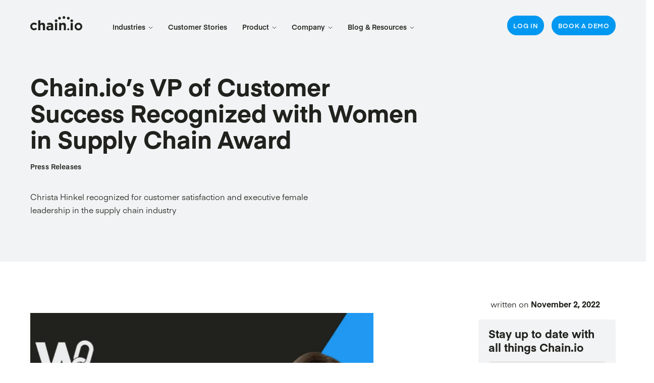

--- FILE ---
content_type: text/html; charset=UTF-8
request_url: https://chain.io/blog-resources/press-releases/chain-io-s-vp-of-customer-success-recognized-with-women-in-supply-chain-award/
body_size: 33715
content:
<!DOCTYPE html><html lang="en"><head><meta charSet="utf-8"/><meta http-equiv="x-ua-compatible" content="ie=edge"/><meta name="viewport" content="width=device-width, initial-scale=1, shrink-to-fit=no"/><meta name="generator" content="Gatsby 5.14.5"/><meta data-react-helmet="true" name="description" content="Christa Hinkel recognized for customer satisfaction and executive female leadership in the supply chain industry"/><meta data-react-helmet="true" property="og:title" content="Chain.io’s VP of Customer Success Recognized with Women in Supply Chain Award"/><meta data-react-helmet="true" property="og:description" content="Christa Hinkel recognized for customer satisfaction and executive female leadership in the supply chain industry"/><meta data-react-helmet="true" property="og:type" content="website"/><meta data-react-helmet="true" property="og:image" content="https://cdn.sanity.io/images/xvltux2t/production/91904c95389cc6974f8cbc489ee5f664dbe374d1-1440x966.png?w=1200"/><meta data-react-helmet="true" name="twitter:card" content="summary"/><meta data-react-helmet="true" name="twitter:creator" content="Chain.io"/><meta data-react-helmet="true" name="twitter:title" content="Chain.io’s VP of Customer Success Recognized with Women in Supply Chain Award"/><meta data-react-helmet="true" name="twitter:description" content="Christa Hinkel recognized for customer satisfaction and executive female leadership in the supply chain industry"/><style data-href="/styles.78928620e58c9caedd1a.css" data-identity="gatsby-global-css">@charset "UTF-8";

/*! normalize.css v8.0.1 | MIT License | github.com/necolas/normalize.css */html{-webkit-text-size-adjust:100%;line-height:1.15}body{margin:0}main{display:block}h1{font-size:2em;margin:.67em 0}hr{box-sizing:content-box;height:0;overflow:visible}pre{font-family:monospace;font-size:1em}a{background-color:transparent}abbr[title]{border-bottom:none;text-decoration:underline;text-decoration:underline dotted}b,strong{font-weight:bolder}code,kbd,samp{font-family:monospace;font-size:1em}small{font-size:80%}sub,sup{font-size:75%;line-height:0;position:relative;vertical-align:baseline}sub{bottom:-.25em}sup{top:-.5em}img{border-style:none}button,input,optgroup,select,textarea{font-family:inherit;font-size:100%;line-height:1.15;margin:0}button,input{overflow:visible}button,select{text-transform:none}[type=button],[type=reset],[type=submit],button{-webkit-appearance:button}[type=button]::-moz-focus-inner,[type=reset]::-moz-focus-inner,[type=submit]::-moz-focus-inner,button::-moz-focus-inner{border-style:none;padding:0}[type=button]:-moz-focusring,[type=reset]:-moz-focusring,[type=submit]:-moz-focusring,button:-moz-focusring{outline:1px dotted ButtonText}fieldset{padding:.35em .75em .625em}legend{box-sizing:border-box;color:inherit;display:table;max-width:100%;padding:0;white-space:normal}progress{vertical-align:baseline}textarea{overflow:auto}[type=checkbox],[type=radio]{box-sizing:border-box;padding:0}[type=number]::-webkit-inner-spin-button,[type=number]::-webkit-outer-spin-button{height:auto}[type=search]{//-webkit-appearance:textfield;outline-offset:-2px}[type=search]::-webkit-search-decoration{-webkit-appearance:none}::-webkit-file-upload-button{-webkit-appearance:button;font:inherit}details{display:block}summary{display:list-item}[hidden],template{display:none}@font-face{font-family:Eina01-Regular;font-weight:400;src:url(/static/Eina01-Regular-446d8952137909761c0110f104ccf51f.woff2) format("woff2"),url(/static/Eina01-Regular-b94d9b920b55bd7039f84a96b3dad710.woff) format("woff")}@font-face{font-family:Eina01-RegularItalic;font-weight:400;src:url(/static/Eina01-RegularItalic-c193fcc2c149d59eb2d335061365a8e4.woff2) format("woff2"),url(/static/Eina01-RegularItalic-67819c23bddfe677ac2ca63095cc5d00.woff) format("woff")}@font-face{font-family:Eina01-SemiBold;font-weight:400;src:url(/static/Eina01-SemiBold-a6adb3226d7fbd27bad27d1b752e68c4.woff2) format("woff2"),url(/static/Eina01-SemiBold-e2f5765628720fd2e7536a729e02176b.woff) format("woff")}@font-face{font-family:Eina01-SemiboldItalic;font-weight:400;src:url(/static/Eina01-SemiboldItalic-817bc2203cf9ff7dc55a508a8933f75f.woff2) format("woff2"),url(/static/Eina01-SemiboldItalic-45f539697050fadc539cdd769bd8d9b7.woff) format("woff")}@font-face{font-family:Eina01-Bold;font-weight:400;src:url(/static/Eina01-Bold-28a5a81f3817a9d8daabbdb08193da8a.woff2) format("woff2"),url(/static/Eina01-Bold-74ef34d1c1d8be3c95f353f40dbd9d09.woff) format("woff")}@font-face{font-family:Eina01-BoldItalic;font-weight:400;src:url(/static/Eina01-BoldItalic-5ebe64fa2d392424095628dbab865bba.woff2) format("woff2"),url(/static/Eina01-BoldItalic-0baf4000d2455f5aa2aa93b204fce30a.woff) format("woff")}:root{--font-regular:"Eina01-Regular",sans-serif;--font-regulari:"Eina01-RegularItalic",sans-serif;--font-semibold:"Eina01-SemiBold",sans-serif;--font-semiboldi:"Eina01-SemiboldItalic",sans-serif;--font-bold:"Eina01-Bold",sans-serif;--font-boldi:"Eina01-BoldItalic",sans-serif;--color-white:#fff;--color-black:#21211d;--color-blue:#0098f0;--color-grey:#f2f3f4;--font-size:16px;--line-height:1.625;--edge-padding:60px;--edge-padding-t:42px;--edge-padding-m:24px;--content-xxxs:312px;--content-xxs:424px;--content-xs:492px;--content-sm:535px;--content-md:560px;--content-lg:605px;--content-xl:648px;--content-xxl:781px;--content-xxxl:1099px;--short-transition:125ms ease-out;--base-transition:250ms ease-out;--plus-transition:400ms ease-out;--long-transition:600ms ease-out}body{-webkit-font-smoothing:antialiased;-moz-osx-font-smoothing:antialiased;background-color:var(--color-white);color:var(--color-black);font-family:var(--font-regular);font-size:var(--font-size);line-height:var(--line-height)}p{margin:0 0 18px}@media (min-width:768px){p{margin:0 0 25px}}blockquote{border-left:1px solid #d3d3d2;color:var(--color-blue);font-size:18px;line-height:1.56;margin:0 0 18px;padding-left:24px}@media (min-width:768px){blockquote{margin:0 0 25px;padding-left:30px}}strong{font-family:var(--font-bold)}em,strong{font-weight:400}em{font-family:var(--font-regulari)}em strong,strong em{font-family:var(--font-boldi);font-weight:400}a{color:var(--color-blue);font-family:var(--font-semibold);position:relative;text-decoration:none;transition:all var(--base-transition)}.entry-content a:not([class]){background-image:linear-gradient(var(--color-blue),var(--color-blue));background-position:0 100%;background-repeat:no-repeat;background-size:100% 1px;display:inline}@media (hover:hover){.entry-content a:not([class]):hover{background-size:0 1px}}.link{display:inline-block;font-size:14px;letter-spacing:.05em;padding-right:28px;text-transform:uppercase}.link svg{opacity:0;position:absolute;right:0;top:4px;transition:all var(--base-transition)}@media (hover:hover){.link:hover svg{opacity:1}}img,svg{display:block;height:auto;max-width:100%}circle,line,path,svg{transition:all var(--base-transition)}figure{display:block;margin:0}figcaption{font-size:14px;line-height:1.57;margin-top:9px}.pt-media{margin:60px 0}.entry-content>.btn+.pt-media{margin-top:42px}@media (min-width:768px){.pt-media{margin:30px -30px 30px 0}.entry-content>.btn+.pt-media{margin-top:5px}}@media (min-width:960px){.pt-media{margin-right:-70px}}@media (min-width:1200px){.pt-media{margin-right:-112px}}.h1,.h2,.h3,.h4,.h5,.h6,h1,h2,h3,h4,h5,h6{color:var(--color-black);font-family:var(--font-bold);font-weight:400;margin:0 0 12px}.entry-content .h1:not(:first-child),.entry-content .h2:not(:first-child),.entry-content .h3:not(:first-child),.entry-content .h4:not(:first-child),.entry-content .h5:not(:first-child),.entry-content .h6:not(:first-child),.entry-content h1:not(:first-child),.entry-content h2:not(:first-child),.entry-content h3:not(:first-child),.entry-content h4:not(:first-child),.entry-content h5:not(:first-child),.entry-content h6:not(:first-child){margin-top:60px}.entry-content>.btn+.h1,.entry-content>.btn+.h2,.entry-content>.btn+.h3,.entry-content>.btn+.h4,.entry-content>.btn+.h5,.entry-content>.btn+.h6,.entry-content>.btn+h1,.entry-content>.btn+h2,.entry-content>.btn+h3,.entry-content>.btn+h4,.entry-content>.btn+h5,.entry-content>.btn+h6{margin-top:37px}@media (min-width:768px){.entry-content>.btn+.h1,.entry-content>.btn+.h2,.entry-content>.btn+.h3,.entry-content>.btn+.h4,.entry-content>.btn+.h5,.entry-content>.btn+.h6,.entry-content>.btn+h1,.entry-content>.btn+h2,.entry-content>.btn+h3,.entry-content>.btn+h4,.entry-content>.btn+h5,.entry-content>.btn+h6{margin-top:30px}}.h1,h1{font-size:45px;line-height:1.11;margin-bottom:30px}@media (min-width:768px){.h1,h1{font-size:65px;line-height:1.12}}@media (min-width:1200px){.h1,h1{font-size:86px}}.h2,h2{font-size:45px;line-height:1.11}@media (min-width:768px){.h2,h2{font-size:53px;line-height:1.1;margin-bottom:18px}}@media (min-width:1200px){.h2,h2{font-size:62px}}.h3,h3{font-size:30px;line-height:1.27}@media (min-width:768px){.h3,h3{font-size:40px;line-height:1.16;margin-bottom:18px}}@media (min-width:1200px){.h3,h3{font-size:50px}}.h4,h4{font-size:22px;line-height:1.27}@media (min-width:768px){.h4,h4{font-size:26px;line-height:1.27}}@media (min-width:1200px){.h4,h4{font-size:30px}}.h5,h5{font-size:22px;line-height:1.27}.h6,h6{font-size:18px;letter-spacing:.02em;line-height:1.33}.screen-reader-text{clip:rect(0,0,0,0);background:#fff;border:0;color:#000;height:1px;margin:-1px;overflow:hidden;padding:0;position:absolute;width:1px}html{box-sizing:border-box}*,:after,:before{box-sizing:inherit}body [data-sal=slide-up]{transform:translateY(30px)}.content-xxxs{max-width:var(--content-xxxs)}.content-xxs{max-width:var(--content-xxs)}.content-xs{max-width:var(--content-xs)}.content-sm{max-width:var(--content-sm)}.content-md{max-width:var(--content-md)}.content-lg{max-width:var(--content-lg)}.content-xl{max-width:var(--content-xl)}.content-xxl{max-width:var(--content-xxl)}.content-xxxl{max-width:var(--content-xxxl)}.hide{display:none}@media (min-width:768px){.d-hide{display:none}}@media (max-width:767px){.m-hide{display:none}}.grid{display:flex;flex-wrap:wrap;margin:0 -12px}.column{flex-direction:column}.align-start{align-items:flex-start}.align-center{align-items:center}.justify-center{justify-content:center}.justify-between{flex-wrap:nowrap;justify-content:space-between}.grid>*{flex-shrink:0;max-width:100%;padding:0 12px;position:relative;width:100%}.col-auto{width:auto}.col{flex:1 0 0%}.col-1{flex:0 0 auto;width:8.3333333333%}.col-2{flex:0 0 auto;width:16.6666666667%}.col-3{flex:0 0 auto;width:25%}.col-4{flex:0 0 auto;width:33.3333333333%}.col-5{flex:0 0 auto;width:41.6666666667%}.col-6{flex:0 0 auto;width:50%}.col-7{flex:0 0 auto;width:58.3333333333%}.col-8{flex:0 0 auto;width:66.6666666667%}.col-9{flex:0 0 auto;width:75%}.col-10{flex:0 0 auto;width:83.3333333333%}.col-11{flex:0 0 auto;width:91.6666666667%}.col-12{flex:0 0 auto;width:100%}.offset-1{margin-left:8.3333333333%}.offset-2{margin-left:16.6666666667%}.offset-3{margin-left:25%}.offset-4{margin-left:33.3333333333%}.offset-5{margin-left:41.6666666667%}.offset-6{margin-left:50%}.offset-7{margin-left:58.3333333333%}.offset-8{margin-left:66.6666666667%}.offset-9{margin-left:75%}.offset-10{margin-left:83.3333333333%}.offset-11{margin-left:91.6666666667%}@media (min-width:375px){.col-xxs{flex:1 0 0%}.col-xxs-1{flex:0 0 auto;width:8.3333333333%}.col-xxs-2{flex:0 0 auto;width:16.6666666667%}.col-xxs-3{flex:0 0 auto;width:25%}.col-xxs-4{flex:0 0 auto;width:33.3333333333%}.col-xxs-5{flex:0 0 auto;width:41.6666666667%}.col-xxs-6{flex:0 0 auto;width:50%}.col-xxs-7{flex:0 0 auto;width:58.3333333333%}.col-xxs-8{flex:0 0 auto;width:66.6666666667%}.col-xxs-9{flex:0 0 auto;width:75%}.col-xxs-10{flex:0 0 auto;width:83.3333333333%}.col-xxs-11{flex:0 0 auto;width:91.6666666667%}.col-xxs-12{flex:0 0 auto;width:100%}.offset-xxs-1{margin-left:8.3333333333%}.offset-xxs-2{margin-left:16.6666666667%}.offset-xxs-3{margin-left:25%}.offset-xxs-4{margin-left:33.3333333333%}.offset-xxs-5{margin-left:41.6666666667%}.offset-xxs-6{margin-left:50%}.offset-xxs-7{margin-left:58.3333333333%}.offset-xxs-8{margin-left:66.6666666667%}.offset-xxs-9{margin-left:75%}.offset-xxs-10{margin-left:83.3333333333%}.offset-xxs-11{margin-left:91.6666666667%}}@media (min-width:480px){.col-xs{flex:1 0 0%}.col-xs-1{flex:0 0 auto;width:8.3333333333%}.col-xs-2{flex:0 0 auto;width:16.6666666667%}.col-xs-3{flex:0 0 auto;width:25%}.col-xs-4{flex:0 0 auto;width:33.3333333333%}.col-xs-5{flex:0 0 auto;width:41.6666666667%}.col-xs-6{flex:0 0 auto;width:50%}.col-xs-7{flex:0 0 auto;width:58.3333333333%}.col-xs-8{flex:0 0 auto;width:66.6666666667%}.col-xs-9{flex:0 0 auto;width:75%}.col-xs-10{flex:0 0 auto;width:83.3333333333%}.col-xs-11{flex:0 0 auto;width:91.6666666667%}.col-xs-12{flex:0 0 auto;width:100%}.offset-xs-1{margin-left:8.3333333333%}.offset-xs-2{margin-left:16.6666666667%}.offset-xs-3{margin-left:25%}.offset-xs-4{margin-left:33.3333333333%}.offset-xs-5{margin-left:41.6666666667%}.offset-xs-6{margin-left:50%}.offset-xs-7{margin-left:58.3333333333%}.offset-xs-8{margin-left:66.6666666667%}.offset-xs-9{margin-left:75%}.offset-xs-10{margin-left:83.3333333333%}.offset-xs-11{margin-left:91.6666666667%}}@media (min-width:640px){.col-sm{flex:1 0 0%}.col-sm-1{flex:0 0 auto;width:8.3333333333%}.col-sm-2{flex:0 0 auto;width:16.6666666667%}.col-sm-3{flex:0 0 auto;width:25%}.col-sm-4{flex:0 0 auto;width:33.3333333333%}.col-sm-5{flex:0 0 auto;width:41.6666666667%}.col-sm-6{flex:0 0 auto;width:50%}.col-sm-7{flex:0 0 auto;width:58.3333333333%}.col-sm-8{flex:0 0 auto;width:66.6666666667%}.col-sm-9{flex:0 0 auto;width:75%}.col-sm-10{flex:0 0 auto;width:83.3333333333%}.col-sm-11{flex:0 0 auto;width:91.6666666667%}.col-sm-12{flex:0 0 auto;width:100%}.offset-sm-1{margin-left:8.3333333333%}.offset-sm-2{margin-left:16.6666666667%}.offset-sm-3{margin-left:25%}.offset-sm-4{margin-left:33.3333333333%}.offset-sm-5{margin-left:41.6666666667%}.offset-sm-6{margin-left:50%}.offset-sm-7{margin-left:58.3333333333%}.offset-sm-8{margin-left:66.6666666667%}.offset-sm-9{margin-left:75%}.offset-sm-10{margin-left:83.3333333333%}.offset-sm-11{margin-left:91.6666666667%}}@media (min-width:768px){.column.justify-md-end{align-items:flex-end}.justify-md-end{justify-content:flex-end}.justify-md-between{flex-wrap:nowrap;justify-content:space-between}.col-md-auto{width:auto}.col-md{flex:1 0 0%}.col-md-1{flex:0 0 auto;width:8.3333333333%}.col-md-2{flex:0 0 auto;width:16.6666666667%}.col-md-3{flex:0 0 auto;width:25%}.col-md-4{flex:0 0 auto;width:33.3333333333%}.col-md-5{flex:0 0 auto;width:41.6666666667%}.col-md-6{flex:0 0 auto;width:50%}.col-md-7{flex:0 0 auto;width:58.3333333333%}.col-md-8{flex:0 0 auto;width:66.6666666667%}.col-md-9{flex:0 0 auto;width:75%}.col-md-10{flex:0 0 auto;width:83.3333333333%}.col-md-11{flex:0 0 auto;width:91.6666666667%}.col-md-12{flex:0 0 auto;width:100%}.offset-md-1{margin-left:8.3333333333%}.offset-md-2{margin-left:16.6666666667%}.offset-md-3{margin-left:25%}.offset-md-4{margin-left:33.3333333333%}.offset-md-5{margin-left:41.6666666667%}.offset-md-6{margin-left:50%}.offset-md-7{margin-left:58.3333333333%}.offset-md-8{margin-left:66.6666666667%}.offset-md-9{margin-left:75%}.offset-md-10{margin-left:83.3333333333%}.offset-md-11{margin-left:91.6666666667%}}@media (min-width:960px){.justify-lg-between{flex-wrap:nowrap;justify-content:space-between}.col-lg-auto{width:auto}.col-lg{flex:1 0 0%}.col-lg-1{flex:0 0 auto;width:8.3333333333%}.col-lg-2{flex:0 0 auto;width:16.6666666667%}.col-lg-3{flex:0 0 auto;width:25%}.col-lg-4{flex:0 0 auto;width:33.3333333333%}.col-lg-5{flex:0 0 auto;width:41.6666666667%}.col-lg-6{flex:0 0 auto;width:50%}.col-lg-7{flex:0 0 auto;width:58.3333333333%}.col-lg-8{flex:0 0 auto;width:66.6666666667%}.col-lg-9{flex:0 0 auto;width:75%}.col-lg-10{flex:0 0 auto;width:83.3333333333%}.col-lg-11{flex:0 0 auto;width:91.6666666667%}.col-lg-12{flex:0 0 auto;width:100%}.offset-lg-1{margin-left:8.3333333333%}.offset-lg-2{margin-left:16.6666666667%}.offset-lg-3{margin-left:25%}.offset-lg-4{margin-left:33.3333333333%}.offset-lg-5{margin-left:41.6666666667%}.offset-lg-6{margin-left:50%}.offset-lg-7{margin-left:58.3333333333%}.offset-lg-8{margin-left:66.6666666667%}.offset-lg-9{margin-left:75%}.offset-lg-10{margin-left:83.3333333333%}.offset-lg-11{margin-left:91.6666666667%}}@media (min-width:1200px){.col-xl{flex:1 0 0%}.col-xl-1{flex:0 0 auto;width:8.3333333333%}.col-xl-2{flex:0 0 auto;width:16.6666666667%}.col-xl-3{flex:0 0 auto;width:25%}.col-xl-4{flex:0 0 auto;width:33.3333333333%}.col-xl-5{flex:0 0 auto;width:41.6666666667%}.col-xl-6{flex:0 0 auto;width:50%}.col-xl-7{flex:0 0 auto;width:58.3333333333%}.col-xl-8{flex:0 0 auto;width:66.6666666667%}.col-xl-9{flex:0 0 auto;width:75%}.col-xl-10{flex:0 0 auto;width:83.3333333333%}.col-xl-11{flex:0 0 auto;width:91.6666666667%}.col-xl-12{flex:0 0 auto;width:100%}.offset-xl-1{margin-left:8.3333333333%}.offset-xl-2{margin-left:16.6666666667%}.offset-xl-3{margin-left:25%}.offset-xl-4{margin-left:33.3333333333%}.offset-xl-5{margin-left:41.6666666667%}.offset-xl-6{margin-left:50%}.offset-xl-7{margin-left:58.3333333333%}.offset-xl-8{margin-left:66.6666666667%}.offset-xl-9{margin-left:75%}.offset-xl-10{margin-left:83.3333333333%}.offset-xl-11{margin-left:91.6666666667%}}@media (min-width:1400px){.col-xxl{flex:1 0 0%}.col-xxl-1{flex:0 0 auto;width:8.3333333333%}.col-xxl-2{flex:0 0 auto;width:16.6666666667%}.col-xxl-3{flex:0 0 auto;width:25%}.col-xxl-4{flex:0 0 auto;width:33.3333333333%}.col-xxl-5{flex:0 0 auto;width:41.6666666667%}.col-xxl-6{flex:0 0 auto;width:50%}.col-xxl-7{flex:0 0 auto;width:58.3333333333%}.col-xxl-8{flex:0 0 auto;width:66.6666666667%}.col-xxl-9{flex:0 0 auto;width:75%}.col-xxl-10{flex:0 0 auto;width:83.3333333333%}.col-xxl-11{flex:0 0 auto;width:91.6666666667%}.col-xxl-12{flex:0 0 auto;width:100%}.offset-xxl-1{margin-left:8.3333333333%}.offset-xxl-2{margin-left:16.6666666667%}.offset-xxl-3{margin-left:25%}.offset-xxl-4{margin-left:33.3333333333%}.offset-xxl-5{margin-left:41.6666666667%}.offset-xxl-6{margin-left:50%}.offset-xxl-7{margin-left:58.3333333333%}.offset-xxl-8{margin-left:66.6666666667%}.offset-xxl-9{margin-left:75%}.offset-xxl-10{margin-left:83.3333333333%}.offset-xxl-11{margin-left:91.6666666667%}}button{-webkit-appearance:none;background:none;border:0;border-radius:0;cursor:pointer}.btn{background:var(--color-blue);border:2px solid var(--color-blue);border-radius:200px;color:var(--color-white);display:inline-block;font-family:var(--font-semibold);font-size:14px;letter-spacing:.05em;line-height:1.2;padding:15px 36px;text-align:center;text-transform:uppercase;transition:all var(--base-transition)}.entry-content>.btn{margin:5px 20px 23px 0}@media (min-width:768px){.entry-content>.btn{margin:5px 20px 30px 0}}.entry-content>.btn+.btn,.entry-content>.btn:first-child{margin-top:0}.btn svg{position:absolute}@media (hover:hover){.btn:hover{background:transparent;color:var(--color-blue)}.btn:hover path{fill:var(--color-blue)}}.btn.secondary{background:transparent;color:var(--color-blue)}@media (hover:hover){.btn.secondary:hover{background:var(--color-blue);color:var(--color-white)}.btn.secondary:hover svg{fill:var(--color-white)}}.btn.doc{padding-left:63px}.btn.doc svg{left:30px;top:13px}body .fancybox__content>.carousel__button.is-close{top:-48px}body .fancybox__content :focus:not(.carousel__button.is-close){outline:none}ol,ul{list-style-type:none;margin:0;padding:0}.entry-content ol,.entry-content ul{list-style:none;margin:0 0 20px}.entry-content ol li,.entry-content ul li{margin-bottom:10px;position:relative}.entry-content ol li:before,.entry-content ul li:before{color:var(--color-black)}.entry-content li ol,.entry-content li ul{margin:8px 0 0 12px}.entry-content li li{margin-bottom:6px}.entry-content ol{counter-reset:my-badass-counter}.entry-content ol>li,.entry-content ul>li{padding-left:18px}@media (min-width:768px){.entry-content ol>li,.entry-content ul>li{padding-left:24px}}.entry-content ul>li:before{background-color:var(--color-black);border-radius:50%;content:"";height:5px;left:8px;position:absolute;top:11px;width:5px}.entry-content ol>li:before{content:counter(my-badass-counter) ".";counter-increment:my-badass-counter;left:0;position:absolute;top:0}.custom-popup-module--root--7aaf6{animation-duration:2s;animation-fill-mode:forwards;animation-name:custom-popup-module--show--ac60f;background:#000;background-size:contain;border-radius:5px;bottom:0;display:flex;height:150px;justify-content:space-between;margin:10px;padding:0;position:fixed;right:0;width:600px;z-index:1000}@media (max-width:520px){.custom-popup-module--root--7aaf6{width:80vw}}@keyframes custom-popup-module--show--ac60f{0%{bottom:-300px}to{bottom:0}}.custom-popup-module--content--74a07{align-items:center;display:flex;grid-area:contentDiv;height:auto;justify-content:space-between;width:100%}.custom-popup-module--text--bfdd5{color:#fff;font-size:16pt;font-weight:700;line-height:1.1;margin-bottom:0;padding:20px}@media (max-width:520px){.custom-popup-module--text--bfdd5{font-size:14pt}}@media (max-width:370px){.custom-popup-module--text--bfdd5{font-size:12pt}}.custom-popup-module--buttonContainer--6a562{align-items:center;background-size:cover;display:grid;grid-template-areas:"closeButton" "actionButton";grid-template-columns:1fr;grid-template-rows:10% 90%;height:100%;width:100%}.custom-popup-module--closeContainer--88a94{align-items:center;background-color:transparent;border-top-right-radius:10px;display:flex;font-size:15pt;grid-area:closeButton;justify-content:end;padding:0 0 0 12px}.custom-popup-module--closeButton--41b40{color:#fff;font-weight:700}.custom-popup-module--linkContainer--77abe{align-items:center;display:flex;grid-area:actionButton;justify-content:center;margin-left:10px;margin-right:10px}.custom-popup-module--link--e8c34{background-color:#0098f0;border-radius:100px;color:#fff;font-size:11pt;padding:8px 12px;text-align:center}.container-module--root--bdba9{margin:0 auto;max-width:1800px;padding:0 var(--edge-padding-m);position:relative;width:100%}@media (min-width:768px){.container-module--root--bdba9{padding:0 var(--edge-padding-t)}}@media (min-width:1200px){.container-module--root--bdba9{padding:0 var(--edge-padding)}}.video-module--videoWrap--5bbf1{height:0;padding-top:68.47%;position:relative}.video-module--videoWrap--5bbf1>*{height:100%;left:0;position:absolute;top:0;width:100%}.video-module--cover--e0516 img{height:100%;-o-object-fit:cover;object-fit:cover;width:100%}.video-module--action--0dd3c{align-items:center;cursor:pointer;display:flex;justify-content:center;outline:none;transition:all var(--base-transition)}.video-module--action--0dd3c svg{width:14%}@media (min-width:768px){.video-module--action--0dd3c svg{width:12%}}@media (hover:hover){.video-module--action--0dd3c:hover{background-color:rgba(0,0,0,.2)}.video-module--action--0dd3c:hover circle{stroke:var(--color-blue)}.video-module--action--0dd3c:hover path{fill:var(--color-blue)}}.video-module--player--dedd0{opacity:0;transition:all var(--base-transition);visibility:hidden}.video-module--player--dedd0 iframe{height:100%;left:0;position:absolute;top:0;width:100%}.video-module--player--dedd0.video-module--active--567f1{opacity:1;visibility:visible}.video-module--caption--a963f{font-size:14px;line-height:1.57;margin-top:9px}@media (min-width:768px){.links-module--root--be2bd{align-items:center;display:flex}}.links-module--linkItem--8443c{margin:0 0 20px}@media (min-width:768px){.links-module--linkItem--8443c{margin:0 15px 0 0}}.links-module--linkItem--8443c:last-child{margin:0}.links-module--link--1a81a{font-size:14px;letter-spacing:.05em;text-transform:uppercase}@media (min-width:768px){.links-module--link--1a81a{display:block}}.links-module--dark--5e817 .links-module--link--1a81a{color:var(--color-white)}@media (hover:hover){.links-module--dark--5e817 .links-module--link--1a81a:hover{color:var(--color-blue)}}.links-module--dark--5e817 [class*=btn][class*=secondary]{border-color:var(--color-white);color:var(--color-white)}@media (hover:hover){.links-module--dark--5e817 [class*=btn][class*=secondary]:hover{background:var(--color-white);color:var(--color-black)}}.header-module--root--4f83b{background-color:var(--color-grey);padding:18px 0 24px;position:sticky;top:0;z-index:100}@media (min-width:1024px){.header-module--root--4f83b{padding:20px 0 30px}}.header-module--root--4f83b div .header-module--notificationBar--58a19 a{background-image:linear-gradient(var(--color-white),var(--color-white));color:var(--color-white)}@media (max-width:1200px){.header-module--root--4f83b [class*=links-module--root]{display:block}}@media (min-width:1024px) and (max-width:1199px){.header-module--root--4f83b [class*=links-module--linkItem]:not(:last-child){margin-right:20px}}@media (max-width:1200px){.header-module--root--4f83b [class*=links-module--linkItem]:not(:last-child){margin:0 0 10px}}.header-module--root--4f83b [class*=links-module--link--]{font-size:13px}@media (min-width:1024px){.header-module--root--4f83b [class*=links-module--link--]{color:var(--color-black);letter-spacing:0}}@media (min-width:1024px) and (hover:hover){.header-module--root--4f83b [class*=links-module--link--]:hover{color:var(--color-blue)}}@media (max-width:1200px){.header-module--root--4f83b [class*=links-module--link--]{background:transparent;border:2px solid var(--color-blue);border-radius:200px;color:var(--color-blue);display:block;letter-spacing:.05em;line-height:1.2;padding:15px 25px 13px;text-align:center;text-transform:uppercase}}.header-module--root--4f83b [class*=btn]{font-size:13px;padding:15px 25px 13px}@media (min-width:1024px){.header-module--root--4f83b [class*=btn]{padding:14px 20px}}@media (min-width:1200px){.header-module--root--4f83b [class*=btn]{padding:14px 30px}}@media (min-width:1024px){.header-module--root--4f83b [class*=btn][class*=secondary]{border-color:var(--color-black);color:var(--color-black)}}@media (min-width:1024px) and (hover:hover){.header-module--root--4f83b [class*=btn][class*=secondary]:hover{background:var(--color-black);color:var(--color-white)}}@media (max-width:1200px){.header-module--root--4f83b [class*=btn][class*=secondary]{background:var(--color-blue);border-color:var(--color-blue);color:var(--color-white);display:block}}@media (max-width:1200px) and (hover:hover){.header-module--root--4f83b [class*=btn][class*=secondary]:hover{background:var(--color-blue);border-color:var(--color-blue);color:var(--color-white)}}.header-module--root--4f83b.header-module--dark--2aa0e{background-color:var(--color-black)}@media (min-width:1024px){.header-module--root--4f83b.header-module--dark--2aa0e [class*=links-module--link--]{color:var(--color-white)}}@media (min-width:1024px) and (hover:hover){.header-module--root--4f83b.header-module--dark--2aa0e [class*=links-module--link--]:hover{color:var(--color-blue)}}@media (min-width:1024px){.header-module--root--4f83b.header-module--dark--2aa0e [class*=btn][class*=secondary]{border-color:var(--color-white);color:var(--color-white)}}@media (min-width:1024px) and (hover:hover){.header-module--root--4f83b.header-module--dark--2aa0e [class*=btn][class*=secondary]:hover{background:var(--color-white);color:var(--color-black)}}.header-module--inner--71ae7{display:flex;flex-direction:column}.header-module--notificationBar--58a19{background-color:var(--color-blue);border-radius:10px;color:var(--color-white);margin-bottom:18px;order:-1;padding:15px 24px 30px;position:relative}@media (min-width:1024px){.header-module--notificationBar--58a19{border-radius:200px;margin-bottom:20px;padding:11px 100px 13px;text-align:center}}.header-module--notificationBar--58a19 .header-module--heading--d97a9{font-family:var(--font-boldi);font-size:18px}@media (min-width:1024px){.header-module--notificationBar--58a19 .header-module--heading--d97a9{left:30px;position:absolute;top:10px}}@media (max-width:1200px){.header-module--notificationBar--58a19 .header-module--heading--d97a9{margin-bottom:15px}}.header-module--notificationBar--58a19 p{margin:0}.header-module--notificationBar--58a19 button{padding:10px;position:absolute;right:15px;top:12px}@media (min-width:1024px){.header-module--notificationBar--58a19 button{right:20px;top:7px}}.header-module--main--56da4{padding-top:6px}@media (min-width:1024px){.header-module--main--56da4{padding-top:10px}}.header-module--mainCol--264f7{align-items:flex-end;display:flex}.header-module--branding--69c35{width:116px}@media (min-width:1024px){.header-module--branding--69c35{margin-right:30px;width:103px}}@media (min-width:1200px){.header-module--branding--69c35{margin-right:60px}}.header-module--branding--69c35 svg{width:100%}.header-module--dark--2aa0e .header-module--branding--69c35 svg path{fill:var(--color-white)}@media (max-width:1200px){.header-module--navWrap--b78a7{-webkit-overflow-scrolling:touch;background-color:var(--color-black);height:0;left:0;overflow:hidden;overflow:auto;padding:0 24px;position:fixed;top:80px;transition:height var(--plus-transition);width:100%}.header-module--navWrap--b78a7.header-module--active--e3e28{height:calc(100% - 80px)}.header-module--mainNavBlock--1a2af{background-color:var(--color-white);border-radius:10px;margin:24px 0 115px}}.header-module--mainNav--76169{margin-bottom:90px}@media (min-width:1024px){.header-module--mainNav--76169{display:flex;margin-bottom:-16px}}.header-module--mainNav--76169 li{position:relative}@media (min-width:1024px){.header-module--mainNav--76169 li:hover>a{color:var(--color-blue)}.header-module--mainNav--76169 li:hover>a svg{transform:rotate(180deg)}.header-module--mainNav--76169 li:hover>a svg path{stroke:var(--color-blue)}.header-module--mainNav--76169 li:hover>.header-module--subMenu--81d34{opacity:1;transform:translateY(-10px);visibility:visible}}@media (max-width:1200px){.header-module--mainNav--76169 li [class*=icon-minus],.header-module--mainNav--76169 li.header-module--active--e3e28 [class*=icon-plus]{opacity:0}.header-module--mainNav--76169 li.header-module--active--e3e28 [class*=icon-minus]{opacity:1}.header-module--mainNav--76169 li.header-module--active--e3e28>.header-module--subMenu--81d34{max-height:500px}}.header-module--mainNav--76169 a{color:var(--color-black);display:block;font-size:14px;line-height:1.5}.header-module--mainNav--76169 .header-module--hasChildren--db9a1>a{padding-right:58px}@media (min-width:1024px){.header-module--mainNav--76169 .header-module--hasChildren--db9a1>a{padding-right:15px}}.header-module--mainNav--76169 .header-module--hasChildren--db9a1>a svg{pointer-events:none;position:absolute;right:0;top:22px}@media (max-width:1200px){.header-module--mainNav--76169 .header-module--hasChildren--db9a1>a svg{right:22px;top:50%;transform:translateY(-50%)}}@media (min-width:1024px){.header-module--mainNav--76169>li{margin-right:20px}.header-module--mainNav--76169>li:last-child{margin-right:0}}@media (min-width:1200px){.header-module--mainNav--76169>li{margin-right:30px}}@media (max-width:1200px){.header-module--mainNav--76169>li{border-bottom:1px solid var(--color-grey)}.header-module--mainNav--76169>li:last-child{border-bottom:0}}.header-module--mainNav--76169>li>a{padding:13px 0}@media (max-width:1200px){.header-module--mainNav--76169>li>a{font-size:18px;padding:22px 24px}}@media (min-width:1024px){.header-module--dark--2aa0e .header-module--mainNav--76169>li:not(:hover)>a{color:var(--color-white)}.header-module--dark--2aa0e .header-module--mainNav--76169>li:not(:hover)>a svg path{stroke:var(--color-white)}.header-module--mainNav--76169 .header-module--subMenu--81d34{background-color:var(--color-white);border-radius:10px;left:-48px;opacity:0;padding:30px 24px 15px;position:absolute;top:calc(100% + 10px);transition:all var(--base-transition);visibility:hidden;width:289px}.header-module--mainNav--76169 .header-module--subMenu--81d34[class*=industries]{width:334px}}@media (max-width:1200px){.header-module--mainNav--76169 .header-module--subMenu--81d34{background-color:var(--color-grey);max-height:0;overflow:hidden;padding:0 24px;transition:all var(--plus-transition)}}.header-module--mainNav--76169 .header-module--subMenu--81d34 li{margin-bottom:15px}@media (min-width:1024px){.header-module--mainNav--76169 .header-module--subMenu--81d34 li{padding:0 36px 0 24px}}@media (max-width:1200px){.header-module--mainNav--76169 .header-module--subMenu--81d34 li:first-child{margin-top:24px}.header-module--mainNav--76169 .header-module--subMenu--81d34 li:last-child{margin-bottom:24px}}.header-module--mainNav--76169 .header-module--subMenu--81d34 a{padding:3px 0 0 50px}@media (min-width:1024px){.header-module--mainNav--76169 .header-module--subMenu--81d34 a{padding:3px 0 0 47px}}.header-module--mainNav--76169 .header-module--subMenu--81d34 .header-module--icon--e370a{align-items:center;display:flex;height:32px;justify-content:center;left:0;position:absolute;top:0;width:32px}.header-module--mainNav--76169 .header-module--subMenu--81d34 .header-module--description--607d6{font-family:var(--font-regular);font-size:12px}.header-module--mainNav--76169 .header-module--subMenu--81d34 .header-module--sectionHeader--d4913{border-top:1px solid var(--color-white);font-size:12px;margin:30px 0 0;padding:15px 0}@media (min-width:1024px){.header-module--mainNav--76169 .header-module--subMenu--81d34 .header-module--sectionHeader--d4913{border-top-color:var(--color-grey);margin:30px -36px 0 -24px;padding:15px 36px 15px 24px}}.header-module--utilities--bd52d{padding:0 24px 24px}@media (min-width:1024px){.header-module--utilities--bd52d{padding:1px 0 0}}.header-module--menuToggle--4bee3{height:32px;margin-right:-9px;padding:0;position:relative;width:39px}.header-module--menuToggle--4bee3:after,.header-module--menuToggle--4bee3:before{background-color:var(--color-black);content:"";height:2px;left:8px;position:absolute;transform-origin:center;transition:all var(--base-transition);width:22px}.header-module--dark--2aa0e .header-module--menuToggle--4bee3:after,.header-module--dark--2aa0e .header-module--menuToggle--4bee3:before{background-color:var(--color-white)}.header-module--menuToggle--4bee3:before{top:14px}.header-module--menuToggle--4bee3:after{top:20px}.header-module--menuToggle--4bee3.header-module--active--e3e28:before{top:11px;transform:translateY(6px) rotate(45deg)}.header-module--menuToggle--4bee3.header-module--active--e3e28:after{top:17px;transform:translate(0) rotate(-45deg)}@media (min-width:1200px){.header-module--dHide--ba938{display:none}}@media (max-width:1200px){.header-module--mHide--4080f{display:none}}.social-media-module--root--355f5{align-items:flex-end;display:flex}.social-media-module--item--4caf9{margin-right:24px}.social-media-module--link--da261{display:block}.social-media-module--link--da261 path{fill:var(--color-blue)}.social-media-module--dark--fbcb3 .social-media-module--link--da261 path{fill:var(--color-white)}@media (hover:hover){.social-media-module--dark--fbcb3 .social-media-module--link--da261:hover path{fill:var(--color-blue)}}.footer-module--root--428e0{background-color:var(--color-black);color:var(--color-white);padding:52px 0 25px}@media (min-width:768px){.footer-module--root--428e0{padding:68px 0 25px}}@media (max-width:767px){.footer-module--customGrid--e5bb2{margin:0 -24px}}@media (min-width:768px){.footer-module--item--9906c{margin-bottom:60px}}@media (max-width:767px){.footer-module--item--9906c{margin-bottom:45px;padding:0 24px}.footer-module--itemContacts--c005d{border-top:1px solid #4d4d4a;padding-top:60px}}@media (min-width:768px){.footer-module--branding--5a01e{margin-top:-8px}}.footer-module--branding--5a01e path{fill:var(--color-white)}.footer-module--heading--34ef3{color:var(--color-white);margin-bottom:25px}@media (max-width:767px){.footer-module--linkList--b52e3{max-height:0;overflow:hidden;padding:0 24px;transition:all var(--plus-transition)}}.footer-module--linkList--b52e3 li{margin-bottom:10px}@media (max-width:767px){.footer-module--linkList--b52e3 li:first-child{margin-top:12px}.footer-module--linkList--b52e3 li:last-child{margin-bottom:30px}}.footer-module--linkList--b52e3 a{color:var(--color-white)}@media (hover:hover){.footer-module--linkList--b52e3 a:hover{color:var(--color-blue)}}.footer-module--address--3d3eb{margin-bottom:25px}.footer-module--address--3d3eb p{margin:0}.footer-module--contacts--ed849{margin-bottom:30px}.footer-module--contacts--ed849 a{background-image:linear-gradient(var(--color-white),var(--color-white));background-position:0 100%;background-repeat:no-repeat;background-size:100% 1px;color:var(--color-white)}@media (hover:hover){.footer-module--contacts--ed849 a:hover{background-size:0 1px}}@media (max-width:767px){.footer-module--itemAccordion--cb9cb{border-top:1px solid #4d4d4a;margin:0;padding:0}.footer-module--itemAccordion--cb9cb [class*=icon-minus],.footer-module--itemAccordion--cb9cb.footer-module--active--7f5b9 [class*=icon-plus]{opacity:0}.footer-module--itemAccordion--cb9cb.footer-module--active--7f5b9 [class*=icon-minus]{opacity:1}.footer-module--itemAccordion--cb9cb.footer-module--active--7f5b9 .footer-module--linkList--b52e3{max-height:400px}.footer-module--itemAccordion--cb9cb .footer-module--heading--34ef3{cursor:pointer;margin:0;padding:18px 58px 18px 24px;position:relative}.footer-module--itemAccordion--cb9cb .footer-module--heading--34ef3 svg{pointer-events:none;position:absolute;right:22px;top:50%;transform:translateY(-50%)}.footer-module--itemAccordion--cb9cb .footer-module--heading--34ef3 svg path{fill:var(--color-white)}}.footer-module--bottom--d6602{font-size:12px;line-height:1.5;margin-top:50px}@media (min-width:768px){.footer-module--bottom--d6602{margin-top:125px}}@media (max-width:959px){.footer-module--copyright--e54b7{margin-bottom:22px}}@media (min-width:768px){.footer-module--bottomLinks--24247{display:flex}}.footer-module--bottomLinks--24247 li{margin:8px 0 0}@media (min-width:768px){.footer-module--bottomLinks--24247 li{margin:0 0 0 40px}}.footer-module--bottomLinks--24247 li:first-child{margin:0}.footer-module--bottomLinks--24247 a{color:var(--color-white);font-family:var(--font-regular)}@media (hover:hover){.footer-module--bottomLinks--24247 a:hover{color:var(--color-blue)}}.short-page-module--root--9e333{background-color:var(--color-grey);padding:40px 0 182px}@media (min-width:768px){.short-page-module--root--9e333{min-height:790px;padding:40px 0 65px}.short-page-module--subtitle--71781{margin-bottom:9px}}.sitemap-module--subtitle--a4683,.sitemap-module--title--3ccee{text-transform:capitalize}.sitemap-module--linksContainer--39f29{border:1px solid #868686;border-radius:20px;margin-top:40px;padding:20px}.sitemap-module--mainContainer--9b975{margin:50px 25px}.h2,h2{font-size:36pt!important}.h3,h3{font-size:24pt!important}.h5{font-size:22px!important}.page-header-integration-module--root--631e8{align-items:flex-start;background-color:var(--color-grey);display:block;justify-content:space-between;padding:45px 0 57px}@media (min-width:768px){.page-header-integration-module--root--631e8{display:flex;padding:45px 0 65px}}.page-header-integration-module--root--631e8 [class*=links-module--root]{margin:30px 0 18px}@media (min-width:768px){.page-header-integration-module--root--631e8 [class*=links-module--root]{margin:25px 0}}.page-header-integration-module--hugeTitle--c67e5 [class*=links-module--root]{margin-top:35px}.page-header-integration-module--pricingPage--95a8b{padding-bottom:350px}@media (min-width:768px){.page-header-integration-module--pricingPage--95a8b{padding-bottom:363px}}.page-header-integration-module--dark--7e7d2{background-color:#fff;color:#000}.page-header-integration-module--dark--7e7d2 .page-header-integration-module--subtitle--865ad,.page-header-integration-module--dark--7e7d2 .page-header-integration-module--title--da2f9{color:#000}.page-header-integration-module--image--87f85{align-items:center;display:flex;height:auto;justify-content:center;width:300px}@media (min-width:768px){.page-header-integration-module--subtitle--865ad{margin-bottom:9px}}.page-header-integration-module--meta--4e34f{display:flex;font-family:var(--font-semibold);font-size:14px;letter-spacing:.01em;margin:0 -10px 30px}@media (min-width:768px){.page-header-integration-module--meta--4e34f{margin-bottom:36px}}.page-header-integration-module--meta--4e34f .page-header-integration-module--item--dadb9{padding:0 10px;position:relative}.page-header-integration-module--meta--4e34f .page-header-integration-module--item--dadb9:after{background-color:var(--color-black);border-radius:50%;content:"";height:3px;position:absolute;right:-1.5px;top:11px;width:3px}.page-header-integration-module--meta--4e34f .page-header-integration-module--item--dadb9:last-child:after{display:none}.page-header-integration-module--meta--4e34f a{color:var(--color-black)}@media (hover:hover){.page-header-integration-module--meta--4e34f a:hover{color:var(--color-blue)}}.page-header-integration-module--dotsHeaderWrapper--e4473{pointer-events:none;position:absolute;right:0;top:76%;width:48%}@media (min-width:768px){.page-header-integration-module--dotsHeaderWrapper--e4473{top:-5px;width:56.39%}}.page-header-integration-module--dotsHeaderWrapper--e4473 svg{width:100%}.page-header-integration-module--dotsHeaderWrapper--e4473 svg path{opacity:0}.page-header-integration-module--dotsHeaderImgWrapper--a65d8{mix-blend-mode:difference;pointer-events:none;position:absolute;z-index:1}@media (max-width:767px){.page-header-integration-module--dotsHeaderImgWrapper--a65d8{bottom:-70px;right:0;width:69%}}@media (min-width:768px){.page-header-integration-module--dotsHeaderImgWrapper--a65d8{left:calc(50% + 80px);top:-45px;width:12%}}.page-header-integration-module--dotsHeaderImgWrapper--a65d8 svg{width:100%}.page-header-integration-module--dotsHeaderImgWrapper--a65d8 svg path{opacity:0}.page-header-integration-module--subscription--13d07{color:#000;margin:0 auto;transform:scale(.9);width:50%}@media (max-width:950px){.page-header-integration-module--subscription--13d07{width:70%}}.page-header-integration-module--subscriptionContainer--46471{width:110.5%}@media (max-width:768px){.page-header-integration-module--subscriptionContainer--46471{width:100%}}@media (min-width:960px){.page-header-integration-module--headerInfo--9d40c{border-left:3px solid #000;padding-left:40px}}@media (max-width:960px){.page-header-integration-module--headerInfo--9d40c{margin-top:30px}}.main-content-integration-module--root--3fc5a{margin-bottom:40px}.main-content-integration-module--table--61d8d{border:0;border-spacing:0;margin-top:10px;text-align:left;width:100%}@media (max-width:639px){.main-content-integration-module--table--61d8d{width:calc(100% + 30vw)}}@media (max-width:400px){.main-content-integration-module--table--61d8d{width:calc(100% + 35vw)}}.main-content-integration-module--table--61d8d .main-content-integration-module--colTitle--b06df{width:40%}@media (min-width:640px){.main-content-integration-module--table--61d8d .main-content-integration-module--colTitle--b06df{width:50%}}.main-content-integration-module--table--61d8d td,.main-content-integration-module--table--61d8d th{padding-left:24px;padding-right:24px}.main-content-integration-module--table--61d8d td:first-child,.main-content-integration-module--table--61d8d th:first-child{padding-left:0}@media (max-width:639px){.main-content-integration-module--table--61d8d td:first-child,.main-content-integration-module--table--61d8d th:first-child{left:0;top:0}}@media (min-width:640px){.main-content-integration-module--table--61d8d td:last-child,.main-content-integration-module--table--61d8d th:last-child{padding-right:0}}.main-content-integration-module--table--61d8d th{font-family:var(--font-bold);font-size:22px;font-weight:400;line-height:1.27;padding-bottom:15px;padding-top:15px}.main-content-integration-module--table--61d8d td{padding-bottom:5px;padding-top:5px}.main-content-integration-module--integrationTableBody--27fd3{display:flex;flex-wrap:wrap}.main-content-integration-module--integrationTableBody--27fd3 tr{padding:5px}.main-content-integration-module--category--bc5a6{border:1px solid #868686;border-radius:20px;margin-top:40px;padding:20px}.main-content-integration-module--integrationCategory--384ee{border:1px solid #868686;border-radius:20px;display:flex;flex-grow:1;margin-bottom:20px;padding:5px 20px 20px}.main-content-integration-module--gridContainer--b7be9{display:flex;flex-wrap:wrap;gap:20px}.main-content-integration-module--gridItem--9ed37{border-radius:20px;display:flex;flex-direction:column;flex-grow:1;padding:20px}.main-content-integration-module--oemSpan--d740e{background-color:#000;border-radius:12px;color:#fff;font-size:8pt;font-weight:700;padding:3px}.main-content-integration-module--disclaimer--b124e{font-size:9pt;margin-top:50px}.subscription-form-module--root--91ad9{background-color:var(--color-grey);border-radius:5px;padding:15px 20px 7px}@media (min-width:960px){.subscription-form-module--root--91ad9{padding:15px 20px 7px}}.subscription-form-module--root--91ad9 input[type=email]{-webkit-appearance:none;background:hsla(0,0%,100%,.5);border:1px solid #c7c7c7;border-radius:5px;box-shadow:none;color:var(--color-black);display:block;font-size:var(--font-size);height:51px;line-height:var(--line-height);margin:0;outline:0;padding:5px 20px;position:relative;transition:all var(--base-transition);width:100%;z-index:1}.subscription-form-module--root--91ad9 input[type=email]:focus{border-color:var(--color-blue)}.subscription-form-module--root--91ad9 input[type=email]:-webkit-autofill{-webkit-text-fill-color:var(--color-black)!important;-webkit-background-clip:text!important}.subscription-form-module--root--91ad9 ::-moz-placeholder{color:var(--color-black);opacity:1}.subscription-form-module--root--91ad9 ::placeholder{color:var(--color-black)}.subscription-form-module--root--91ad9 [class*=btn]{padding:15px 30px}.subscription-form-module--rootPopup--0ee4a{padding:0 20px 7px}@media (min-width:960px){.subscription-form-module--rootPopup--0ee4a{padding:0 20px 7px}}.subscription-form-module--formField--93304,.subscription-form-module--heading--044b7{margin-bottom:15px}.subscription-form-module--legalCopy--163ff{font-size:12px;line-height:1.5;margin-top:10px}.subscription-form-module--message--c187a span{display:block;font-size:14px;font-weight:700;line-height:1.5;margin-bottom:10px}.subscription-form-module--message--c187a span[class*=success]{color:green}.subscription-form-module--message--c187a span[class*=fail]{color:red}.dark{background-color:#fff;border:3px solid #979797;border-radius:20px;padding:30px 20px 20px}.page-header-module--root--efec5{align-items:flex-start;background-color:var(--color-grey);display:block;justify-content:space-between;padding:45px 0 57px}@media (min-width:768px){.page-header-module--root--efec5{display:flex;padding:45px 0 65px}}.page-header-module--root--efec5 [class*=links-module--root]{margin:30px 0 18px}@media (min-width:768px){.page-header-module--root--efec5 [class*=links-module--root]{margin:25px 0}}.page-header-module--hugeTitle--e4879 [class*=links-module--root]{margin-top:35px}.page-header-module--pricingPage--a017e{padding-bottom:350px}@media (min-width:768px){.page-header-module--pricingPage--a017e{padding-bottom:363px}}.page-header-module--dark--724c1{background-color:var(--color-black);color:var(--color-white)}.page-header-module--dark--724c1 .page-header-module--subtitle--05587,.page-header-module--dark--724c1 .page-header-module--title--e200a{color:var(--color-white)}.page-header-module--image--13f6f{margin-bottom:85px}@media (max-width:767px){.page-header-module--image--13f6f{margin-bottom:15px;margin-top:54px}}@media (min-width:768px){.page-header-module--subtitle--05587{margin-bottom:9px}}.page-header-module--meta--fd443{display:flex;font-family:var(--font-semibold);font-size:14px;letter-spacing:.01em;margin:0 -10px 30px}@media (min-width:768px){.page-header-module--meta--fd443{margin-bottom:36px}}.page-header-module--meta--fd443 .page-header-module--item--73f85{padding:0 10px;position:relative}.page-header-module--meta--fd443 .page-header-module--item--73f85:after{background-color:var(--color-black);border-radius:50%;content:"";height:3px;position:absolute;right:-1.5px;top:11px;width:3px}.page-header-module--meta--fd443 .page-header-module--item--73f85:last-child:after{display:none}.page-header-module--meta--fd443 a{color:var(--color-black)}@media (hover:hover){.page-header-module--meta--fd443 a:hover{color:var(--color-blue)}}.page-header-module--dotsHeaderWrapper--4789b{pointer-events:none;position:absolute;right:0;top:76%;width:48%}@media (min-width:768px){.page-header-module--dotsHeaderWrapper--4789b{top:-5px;width:56.39%}}.page-header-module--dotsHeaderWrapper--4789b svg{width:100%}.page-header-module--dotsHeaderWrapper--4789b svg path{opacity:0}.page-header-module--dotsHeaderImgWrapper--06b4f{mix-blend-mode:difference;pointer-events:none;position:absolute;z-index:1}@media (max-width:767px){.page-header-module--dotsHeaderImgWrapper--06b4f{bottom:-70px;right:0;width:69%}}@media (min-width:768px){.page-header-module--dotsHeaderImgWrapper--06b4f{left:calc(50% + 80px);top:-45px;width:12%}}.page-header-module--dotsHeaderImgWrapper--06b4f svg{width:100%}.page-header-module--dotsHeaderImgWrapper--06b4f svg path{opacity:0}.page-header-module--subscription--78512{color:#000;margin:0 auto;transform:scale(.9);width:50%}@media (max-width:950px){.page-header-module--subscription--78512{width:70%}}.page-header-module--subscriptionContainer--01543{width:110.5%}@media (max-width:768px){.page-header-module--subscriptionContainer--01543{width:100%}}.contact-form-module--root--7107a input[type=email],.contact-form-module--root--7107a input[type=tel],.contact-form-module--root--7107a input[type=text],.contact-form-module--root--7107a select,.contact-form-module--root--7107a textarea{-webkit-appearance:none;background:transparent;border:1px solid #c7c7c7;border-radius:5px;box-shadow:none;color:var(--color-black);display:block;font-size:var(--font-size);line-height:var(--line-height);margin:0;outline:0;padding:0;position:relative;transition:all var(--base-transition);width:100%;z-index:1}.contact-form-module--root--7107a input[type=email]:focus,.contact-form-module--root--7107a input[type=tel]:focus,.contact-form-module--root--7107a input[type=text]:focus,.contact-form-module--root--7107a select:focus,.contact-form-module--root--7107a textarea:focus{border-color:var(--color-blue)}.contact-form-module--root--7107a input[type=email],.contact-form-module--root--7107a input[type=tel],.contact-form-module--root--7107a input[type=text],.contact-form-module--root--7107a select{height:70px;padding:25px 20px 9px}.contact-form-module--root--7107a input[type=email]:-webkit-autofill,.contact-form-module--root--7107a input[type=tel]:-webkit-autofill,.contact-form-module--root--7107a input[type=text]:-webkit-autofill,.contact-form-module--root--7107a select:-webkit-autofill{-webkit-text-fill-color:var(--color-black)!important;-webkit-background-clip:text!important}.contact-form-module--root--7107a input[type=email]:-webkit-autofill+label,.contact-form-module--root--7107a input[type=tel]:-webkit-autofill+label,.contact-form-module--root--7107a input[type=text]:-webkit-autofill+label,.contact-form-module--root--7107a select:-webkit-autofill+label{color:var(--color-blue);font-size:12px;line-height:1.5;top:9px}.contact-form-module--root--7107a select{padding-right:55px}@media (min-width:768px){.contact-form-module--root--7107a select{padding-right:80px}}.contact-form-module--root--7107a textarea{min-height:300px;padding:32px 20px 17px;resize:vertical}@media (max-width:374px){.contact-form-module--root--7107a textarea{padding-top:50px}}.contact-form-module--root--7107a label{left:20px;position:absolute;right:20px;top:21px;transition:all var(--base-transition)}.contact-form-module--formField--c4b4d{margin-bottom:21px}@media (min-width:768px){.contact-form-module--formField--c4b4d{margin-bottom:24px}}.contact-form-module--formField--c4b4d:last-child{margin-bottom:0}@media (max-width:767px){.contact-form-module--fieldCol--f279e{margin-bottom:24px}.contact-form-module--fieldCol--f279e:last-child{margin:0}}.contact-form-module--fieldWrap--3dacd{background-color:hsla(0,0%,100%,.5);border-radius:5px;position:relative}.contact-form-module--smallLabel--b2fa0 label{color:var(--color-blue);font-size:12px;line-height:1.5;top:9px}.contact-form-module--dropdown--329f2 svg{position:absolute;right:20px;top:50%;transform:translateY(-50%)}@media (min-width:768px){.contact-form-module--dropdown--329f2 svg{right:34px}}.contact-form-module--legalCopy--fd724{font-size:12px;line-height:1.5;margin:12px 0 30px}.plans-module--root--19c1e{position:relative}.plans-module--root--19c1e:after{background-color:var(--color-grey);content:"";height:100%;left:0;position:absolute;top:0;width:100%;z-index:-1}@media (min-width:1400px){.plans-module--items--a5911{margin:0}}.plans-module--item--a51fa{margin-bottom:48px;margin-left:0;margin-right:0;padding:0}@media (min-width:768px){.plans-module--item--a51fa{display:flex}}@media (min-width:1400px){.plans-module--item--a51fa{margin-left:-.5px;margin-right:-.5px;padding:0}}.plans-module--item--a51fa li,.plans-module--item--a51fa p{margin-bottom:13px}.plans-module--item--a51fa [class*=btn]{width:100%}.plans-module--inner--8de74{background-color:var(--color-white);border:1px solid #c7c7c7;padding:30px 24px 78px;position:relative;text-align:center;width:100%}.plans-module--title--b4f61{font-size:30px;margin-bottom:9px}.plans-module--price--d74ad{margin:36px 0 15px}.plans-module--price--d74ad .plans-module--duration--94afa{font-size:22px;line-height:1.27}.plans-module--features--75960{border-top:1px solid #c7c7c7;margin-bottom:50px;margin-top:37px;padding-top:24px;text-align:left}.plans-module--features--75960 li{padding-left:35px;position:relative}.plans-module--features--75960 li svg{left:0;position:absolute;top:4px}.plans-module--link--6d02e{bottom:20px;font-size:14px;left:24px;letter-spacing:.05em;padding-left:35px;position:absolute;right:24px;text-align:left;text-transform:uppercase}.plans-module--link--6d02e svg{left:0;position:absolute;top:2px}.plans-module--link--6d02e svg path{fill:var(--color-blue)}.privacy-module--root--cde36{padding:60px;width:50vw}@media (max-width:950px){.privacy-module--root--cde36{padding:30px;width:80vw}}.solution-pricing-module--root--28960{background-color:var(--color-grey);overflow:hidden;padding:27px 0 96px}@media (min-width:768px){.solution-pricing-module--root--28960{padding:42px 0 120px}}@media (max-width:639px){.solution-pricing-module--tableWrap--95395{-webkit-overflow-scrolling:touch;overflow-x:scroll}}.solution-pricing-module--table--024cf{border:0;border-spacing:0;margin-bottom:40px;margin-top:10px;text-align:left;width:100%}@media (max-width:639px){.solution-pricing-module--table--024cf{width:calc(100% + 30vw)}}@media (max-width:400px){.solution-pricing-module--table--024cf{width:calc(100% + 35vw)}}.solution-pricing-module--table--024cf .solution-pricing-module--colTitle--4bc99{width:40%}@media (min-width:640px){.solution-pricing-module--table--024cf .solution-pricing-module--colTitle--4bc99{width:50%}}.solution-pricing-module--table--024cf .solution-pricing-module--colPrice--af8cb,.solution-pricing-module--table--024cf .solution-pricing-module--colTransactions--f9c97{width:30%}@media (min-width:640px){.solution-pricing-module--table--024cf .solution-pricing-module--colPrice--af8cb,.solution-pricing-module--table--024cf .solution-pricing-module--colTransactions--f9c97{width:25%}}.solution-pricing-module--table--024cf td,.solution-pricing-module--table--024cf th{border-bottom:1px solid #c4c5c5;padding-left:24px;padding-right:24px}.solution-pricing-module--table--024cf td:first-child,.solution-pricing-module--table--024cf th:first-child{padding-left:0}@media (max-width:639px){.solution-pricing-module--table--024cf td:first-child,.solution-pricing-module--table--024cf th:first-child{background-color:var(--color-grey);left:0;position:sticky;top:0}}@media (min-width:640px){.solution-pricing-module--table--024cf td:last-child,.solution-pricing-module--table--024cf th:last-child{padding-right:0}}.solution-pricing-module--table--024cf th{font-family:var(--font-bold);font-size:22px;font-weight:400;line-height:1.27;padding-bottom:15px;padding-top:15px}.solution-pricing-module--table--024cf td{padding-bottom:5px;padding-top:5px}.solution-pricing-module--tooltip--ccc3f{display:inline-block;height:100%;margin:0 0 -2px 5px;position:relative}.solution-pricing-module--tooltip--ccc3f svg{cursor:pointer}.solution-pricing-module--tooltip--ccc3f svg:hover [class=st1]{fill:var(--color-blue)}.solution-pricing-module--tooltip--ccc3f svg:hover [class=st2]{fill:var(--color-white)}.solution-pricing-module--tooltip--ccc3f svg:hover+.solution-pricing-module--ttContent--37f80{opacity:1;visibility:visible}.solution-pricing-module--tooltip--ccc3f .solution-pricing-module--ttContent--37f80{background-color:var(--color-black);border-radius:5px;color:var(--color-white);font-size:12px;left:calc(100% + 7.69px);line-height:1.5;opacity:0;padding:15px;position:absolute;top:50%;transform:translateY(-50%);transition:all var(--base-transition);visibility:hidden;width:178px}.solution-pricing-module--category--098ab{border:1px solid #868686;border-radius:20px;margin-top:40px;padding:20px}.social-share-module--root--28bbb{margin-top:60px}@media (max-width:767px){.social-share-module--root--28bbb{border-top:1px solid #c7c7c7;padding-top:24px}}.social-share-module--icons--2622a{align-items:center;display:flex;margin-top:18px}.social-share-module--icons--2622a li{margin-right:24px}.social-share-module--icons--2622a button{display:block}.story-card-module--root--ae664{background-color:var(--color-white);display:flex;width:100%}.story-card-module--link--b06d8{color:var(--color-black);display:block;font-family:var(--font-regular);padding:0 0 62px;position:relative;width:100%}@media (min-width:768px){.story-card-module--link--b06d8{padding:0 0 75px}}@media (hover:hover){.story-card-module--link--b06d8:hover .story-card-module--image--4f590:after,.story-card-module--link--b06d8:hover .story-card-module--linkText--79acf svg{opacity:1}}.story-card-module--image--4f590{position:relative}.story-card-module--image--4f590 img{width:100%}.story-card-module--image--4f590:after{background-color:rgba(0,0,0,.2);content:"";height:100%;left:0;opacity:0;position:absolute;top:0;transition:all var(--base-transition);width:100%}.story-card-module--text--b5d4f{padding:30px 24px 0}@media (min-width:768px){.story-card-module--text--b5d4f{padding:38px 36px 0}}.story-card-module--linkText--79acf{bottom:30px;color:var(--color-blue);display:inline-block;font-family:var(--font-semibold);font-size:14px;left:24px;letter-spacing:.05em;padding-right:28px;position:absolute;text-transform:uppercase}@media (min-width:768px){.story-card-module--linkText--79acf{bottom:36px;left:36px}}.story-card-module--linkText--79acf svg{opacity:0;position:absolute;right:0;top:4px;transition:all var(--base-transition)}.stories-list-module--root--79a19{background-color:var(--color-grey);padding:48px 0 60px}@media (min-width:768px){.stories-list-module--root--79a19{padding:48px 0 102px}}.stories-list-module--item--78d8e{display:flex;margin-bottom:36px}@media (min-width:768px){.stories-list-module--item--78d8e{margin-bottom:48px}}.main-content-module--root--bf693{padding:60px 0 75px}@media (min-width:768px){.main-content-module--root--bf693{padding:72px 0 120px}}.main-content-module--root--bf693 [class*=entry-content]>:last-child{margin-bottom:0}.main-content-module--defaultPage--38b10{background-color:var(--color-grey);padding:0 0 150px}@media (min-width:768px){.main-content-module--defaultPage--38b10{padding:5px 0 150px}}@media (max-width:767px){.main-content-module--sidebar--ceb2a{margin-top:75px}}.main-content-module--sidebar--ceb2a .main-content-module--logo--347fc{border-bottom:1px solid #c7c7c7;margin-bottom:32px;padding-bottom:36px}.main-content-module--sidebar--ceb2a .main-content-module--logo--347fc img{margin:0 auto}.main-content-module--sidebar--ceb2a .main-content-module--item--22d83{font-size:14px;line-height:1.57;margin-bottom:28px}@media (min-width:768px){.main-content-module--sidebar--ceb2a .main-content-module--item--22d83{margin-bottom:18px}}@media (min-width:960px){.main-content-module--sidebar--ceb2a .main-content-module--item--22d83{padding:0 24px}}.main-content-module--sidebar--ceb2a .main-content-module--item--22d83 .main-content-module--heading--edafc{font-family:var(--font-semibold);font-size:14px;letter-spacing:.01em;line-height:1.57;margin-bottom:5px}@media (min-width:768px){.main-content-module--sidebar--ceb2a .main-content-module--item--22d83 .main-content-module--heading--edafc{margin-bottom:2px}}.main-content-module--sidebar--ceb2a .main-content-module--contactItem--5fef5{margin-bottom:30px}.main-content-module--sidebar--ceb2a .main-content-module--contactItem--5fef5 .main-content-module--heading--edafc{margin-bottom:6px}.main-content-module--sidebar--ceb2a .main-content-module--author--b88b2{font-size:16px}.main-content-module--sidebar--ceb2a .main-content-module--author--b88b2 span{font-family:var(--font-bold)}.main-content-module--sidebar--ceb2a .main-content-module--socialMedia--cebbd .main-content-module--heading--edafc{margin-bottom:16px}.main-content-module--sidebar--ceb2a ul{margin:0}.main-content-module--sidebar--ceb2a ul li{margin-bottom:5px;padding:0}.main-content-module--sidebar--ceb2a ul li:before{display:none}.main-content-module--sidebar--ceb2a p{margin-bottom:5px}.main-content-module--sidebar--ceb2a a{font-family:var(--font-regular)}@media (max-width:767px){.main-content-module--contentSidebar--f48fc{margin-top:75px}}.main-content-module--contentSidebar--f48fc [class*=entry-content]{max-width:88.5%}.main-content-module--authorImage--9526c{border-radius:40px;height:auto;margin-right:10px;width:40px}.main-content-module--authorImageContainer--c0fa3{align-items:center;display:flex;justify-content:flex-start}.main-content-module--bioContainer--ee4e2{font-size:9pt;font-style:italic;margin-top:5px}.solution-card-module--root--9a5de{background-color:var(--color-grey);display:flex;width:100%}.solution-card-module--link--25c29{color:var(--color-black);display:block;font-family:var(--font-regular);min-height:351px;overflow:hidden;padding:30px 30px 92px;position:relative;width:100%}@media (min-width:768px){.solution-card-module--link--25c29{padding:42px 42px 116px}}@media (min-width:960px){.solution-card-module--link--25c29{min-height:423px}}@media (min-width:1200px){.solution-card-module--link--25c29{padding:60px 60px 152px}}@media (hover:hover){.solution-card-module--link--25c29:hover .solution-card-module--linkIcon--bfc60 circle,.solution-card-module--link--25c29:hover .solution-card-module--linkIcon--bfc60 line,.solution-card-module--link--25c29:hover .solution-card-module--linkIcon--bfc60 path{transition-delay:0s}.solution-card-module--link--25c29:hover .solution-card-module--linkIcon--bfc60 circle{fill:var(--color-blue)}.solution-card-module--link--25c29:hover .solution-card-module--linkIcon--bfc60 line,.solution-card-module--link--25c29:hover .solution-card-module--linkIcon--bfc60 path{stroke:var(--color-white)}.solution-card-module--link--25c29:hover .solution-card-module--linkIcon--bfc60:before{transform:scale(30)}}@media (hover:hover) and (min-width:768px) and (max-width:959px){.solution-card-module--link--25c29:hover .solution-card-module--linkIcon--bfc60:before{transform:scale(40)}}.solution-card-module--link--25c29 svg,.solution-card-module--link--25c29>:not(.solution-card-module--linkIcon--bfc60){position:relative;z-index:1}.solution-card-module--linkIcon--bfc60{bottom:30px;left:30px;position:absolute}@media (min-width:768px){.solution-card-module--linkIcon--bfc60{bottom:42px;left:42px}}@media (min-width:1200px){.solution-card-module--linkIcon--bfc60{bottom:60px;left:60px}}.solution-card-module--linkIcon--bfc60:before{background-color:var(--color-white);border-radius:50%;content:"";height:51px;left:0;position:absolute;top:0;transform:scale(0);transition:all var(--long-transition);width:51px}.solution-card-module--linkIcon--bfc60 circle,.solution-card-module--linkIcon--bfc60 line,.solution-card-module--linkIcon--bfc60 path{transition-delay:.5s}.solution-card-module--linkIcon--bfc60 circle{fill:var(--color-grey)}.category-list-module--root--28060{padding:24px 0 48px}@media (min-width:768px){.category-list-module--root--28060{padding:42px 42px 0 0}}@media (min-width:1200px){.category-list-module--root--28060{padding:60px 60px 0 0}}.category-list-module--root--28060 li{margin-bottom:6px}.category-list-module--root--28060 a{color:var(--color-black)}.category-list-module--root--28060 a.category-list-module--isCurrent--e41d9,.category-list-module--root--28060 a[aria-current=page]{color:var(--color-blue)}.category-list-module--root--28060 a.category-list-module--isCurrent--e41d9:before,.category-list-module--root--28060 a[aria-current=page]:before{background-color:var(--color-blue);border-radius:50%;content:"";height:5px;left:-13px;position:absolute;top:10px;width:5px}@media (hover:hover){.category-list-module--root--28060 a:hover{color:var(--color-blue)}}.category-list-module--mFilter--d1da7{background-color:var(--color-white);border-radius:5px;position:relative}.category-list-module--mFilter--d1da7 label{font-size:12px;left:18px;line-height:1.5;position:absolute;top:18px}.category-list-module--mFilter--d1da7 select{-webkit-appearance:none;background-color:transparent;border:0;border-radius:5px;color:var(--color-blue);font-family:var(--font-bold);font-size:18px;letter-spacing:.02em;line-height:1.33;padding:42px 50px 14px 18px;position:relative;white-space:pre-wrap;width:100%}.category-list-module--mFilter--d1da7 svg{position:absolute;right:19px;top:50px}.category-list-module--description--fe941{color:#000!important;font-size:9pt;margin:0}.category-list-module--liItem--39409{border-radius:10px;padding:5px 10px 5px 20px}.category-list-module--liItem--39409:hover{background-color:#dcdcdc}.pagination-module--root--a5c81{align-items:center;display:flex;margin:0 -5px}.pagination-module--root--a5c81>*{margin:0 5px}@media (hover:hover){.pagination-module--root--a5c81 a:hover{color:var(--color-black)}.pagination-module--root--a5c81 a:hover path{stroke:var(--color-black)}}.pagination-module--next--8e545{margin-bottom:-1px;margin-left:12px}.pagination-module--prev--7112f{margin-bottom:-1px;margin-right:12px}.pagination-module--page--733a7{padding-bottom:1px}.pagination-module--page--733a7[aria-current=page]{background-image:linear-gradient(var(--color-black),var(--color-black));background-position:0 100%;background-repeat:no-repeat;background-size:100% 1px;color:var(--color-black)}.pagination-module--ellipsis--d6530{color:var(--color-blue);font-family:var(--font-semibold);letter-spacing:.15em}.solutions-list-module--root--b7034{background-color:var(--color-grey);overflow:hidden;padding-bottom:96px}@media (min-width:768px){.solutions-list-module--root--b7034{padding-bottom:150px}}.solutions-list-module--items--17731{border-top:1px solid #c7c7c7;margin:0 calc(var(--edge-padding-m)*-1) 48px}@media (min-width:768px){.solutions-list-module--items--17731{border-left:1px solid #c7c7c7;border-top:0;margin-left:0;margin-right:calc(var(--edge-padding-t)*-1)}}@media (min-width:960px){.solutions-list-module--items--17731{margin-right:calc(var(--edge-padding-t)*-1 - 1px)}}@media (min-width:1200px){.solutions-list-module--items--17731{margin-right:calc(var(--edge-padding)*-1 - 1px)}}.solutions-list-module--item--abc3a{border-bottom:1px solid #c7c7c7;display:flex;padding:0}@media (min-width:960px){.solutions-list-module--item--abc3a{border-right:1px solid #c7c7c7}}.featured-blocks-module--customGrid--10a97{margin:0}@media (min-width:768px){.featured-blocks-module--customGrid--10a97:nth-child(2n) .featured-blocks-module--text--78d6a{order:1}.featured-blocks-module--customGrid--10a97.featured-blocks-module--switchOrder--0dea7:nth-child(2n) .featured-blocks-module--text--78d6a{order:0}.featured-blocks-module--customGrid--10a97.featured-blocks-module--switchOrder--0dea7:nth-child(odd) .featured-blocks-module--text--78d6a{order:1}}.featured-blocks-module--text--78d6a{padding:75px 24px}@media (min-width:768px){.featured-blocks-module--text--78d6a{align-items:center;display:flex;justify-content:center;padding:60px 42px}}.featured-blocks-module--image--8ac3f{padding:0}@media (min-width:768px){.featured-blocks-module--image--8ac3f{overflow:hidden}}.featured-blocks-module--image--8ac3f img{width:100%}@media (min-width:768px){.featured-blocks-module--image--8ac3f img{height:100%;-o-object-fit:cover;object-fit:cover}}.featured-blocks-module--heading--1adc9{margin-bottom:12px}.integration-card-module--root--40ecc{background-color:var(--color-white);display:flex;width:100%}.integration-card-module--link--c8e4e{color:var(--color-black);display:block;font-family:var(--font-regular);padding:56px 24px 107px;position:relative;width:100%}@media (min-width:768px){.integration-card-module--link--c8e4e{padding:56px 36px 107px}}@media (hover:hover){.integration-card-module--link--c8e4e:hover .integration-card-module--linkIcon--39f7c circle{fill:var(--color-blue)}.integration-card-module--link--c8e4e:hover .integration-card-module--linkIcon--39f7c line,.integration-card-module--link--c8e4e:hover .integration-card-module--linkIcon--39f7c path{stroke:var(--color-white)}}.integration-card-module--logo--a7af6{align-items:center;border-bottom:1px solid #dadada;display:flex;height:150px;justify-content:center;margin-bottom:30px;padding-bottom:52px}.integration-card-module--logo--a7af6 img{height:auto;margin:0 auto;width:160px}.integration-card-module--linkIcon--39f7c{bottom:24px;left:24px;position:absolute}@media (min-width:768px){.integration-card-module--linkIcon--39f7c{bottom:36px;left:36px}}.integration-card-module--linkIcon--39f7c circle{fill:transparent}.integrations-list-module--root--12c33{background-color:var(--color-grey);overflow:hidden;padding-bottom:96px}@media (min-width:768px){.integrations-list-module--root--12c33{padding-bottom:150px}.integrations-list-module--items--d39f6{margin:48px -18px 0}}.integrations-list-module--item--dd261{display:flex;margin-bottom:48px}@media (min-width:768px){.integrations-list-module--item--dd261{padding:0 18px}}.featured-image-module--root--4ed4c img{width:100%}.about-content-module--root--ce2b5{background-color:var(--color-black);color:var(--color-white);padding:72px 0 250px}@media (min-width:768px){.about-content-module--root--ce2b5{padding:90px 0 185px}}.about-content-module--root--ce2b5 h1,.about-content-module--root--ce2b5 h2,.about-content-module--root--ce2b5 h3,.about-content-module--root--ce2b5 h4,.about-content-module--root--ce2b5 h5,.about-content-module--root--ce2b5 h6{color:var(--color-white)}.about-content-module--root--ce2b5 p{margin-bottom:15px}.about-content-module--subheading--c85c9{color:var(--color-white);margin-bottom:18px}@media (min-width:768px){.about-content-module--subheading--c85c9{margin-bottom:12px}}.about-content-module--dotsWrapper--76762{bottom:-225px;left:0;pointer-events:none;position:absolute;width:69%}@media (min-width:768px){.about-content-module--dotsWrapper--76762{bottom:-130px;width:41%}}.about-content-module--dotsWrapper--76762 svg{width:100%}.about-content-module--dotsWrapper--76762 svg path{opacity:0}.team-section-module--root--4057e{background-color:var(--color-grey);padding:75px 0 0}@media (min-width:768px){.team-section-module--root--4057e{padding:90px 0 0}}.team-section-module--heading--5cdd1{margin-bottom:48px}.team-section-module--item--993b9{margin-bottom:50px}@media (min-width:768px){.team-section-module--item--993b9{margin-bottom:48px}}.team-section-module--photo--3bf9f{margin-bottom:18px}@media (min-width:768px){.team-section-module--photo--3bf9f{margin-bottom:15px}}.team-section-module--name--6c6a3{margin-bottom:3px}.team-section-module--position--5c3ae{font-size:14px;line-height:1.57}.logos-section-module--root--062a5{background-color:var(--color-black);color:var(--color-white);padding:12px 0 66px}@media (min-width:768px){.logos-section-module--root--062a5{padding:24px 0 72px}}[class*=multi-column-content-module]+.logos-section-module--root--062a5{padding-top:0}[class*=multi-column-content-module]+.logos-section-module--root--062a5 .logos-section-module--heading--e795c{border-top:1px solid hsla(210,8%,95%,.25)}.logos-section-module--heading--e795c{color:var(--color-white);margin-bottom:24px;padding-top:30px}@media (min-width:768px){.logos-section-module--heading--e795c{margin-bottom:45px;padding-top:36px}}.logos-section-module--logos--f2aaf{align-items:center;display:flex;margin:0 -20px}@media (max-width:1199px){.logos-section-module--logos--f2aaf{flex-wrap:wrap;justify-content:center}}.logos-section-module--logos--f2aaf .logos-section-module--item--86b44{margin-bottom:10px;padding:0 4px}@media (min-width:768px){.logos-section-module--logos--f2aaf .logos-section-module--item--86b44{margin-bottom:12px;padding:0 20px}}@media (min-width:1200px){.logos-section-module--logos--f2aaf .logos-section-module--item--86b44{width:16.66%}}.logos-section-module--logos--f2aaf img{margin:0 auto}@media (max-width:767px){.logos-section-module--logos--f2aaf img{transform:scale(.75)}}.home-about-module--root--8eed4{background-color:var(--color-black);color:var(--color-white);padding:120px 0 60px}@media (min-width:768px){.home-about-module--root--8eed4{padding:165px 0 125px}}.home-about-module--root--8eed4 h1,.home-about-module--root--8eed4 h2,.home-about-module--root--8eed4 h3,.home-about-module--root--8eed4 h4,.home-about-module--root--8eed4 h5,.home-about-module--root--8eed4 h6{color:var(--color-white)}.home-about-module--root--8eed4 p{margin-bottom:15px}@media (max-width:767px){.home-about-module--root--8eed4 [class*=entry-content] h1,.home-about-module--root--8eed4 [class*=entry-content] h2,.home-about-module--root--8eed4 [class*=entry-content] h3,.home-about-module--root--8eed4 [class*=entry-content] h4,.home-about-module--root--8eed4 [class*=entry-content] h5,.home-about-module--root--8eed4 [class*=entry-content] h6{margin-bottom:35px}.home-about-module--subheadingCol--891a1{order:-1}}.home-about-module--subheading--016fe{color:var(--color-white);margin:0 0 28px}@media (min-width:768px){.home-about-module--subheading--016fe{margin:70px 0 0}}.home-about-module--heading--3288c{color:var(--color-white);margin:48px 0 52px}@media (min-width:768px){.home-about-module--heading--3288c{margin:0 0 45px}}.home-about-module--dotsWrapper--ebc5e{left:0;mix-blend-mode:difference;pointer-events:none;position:absolute;top:-85px;width:87%;z-index:1}@media (min-width:768px){.home-about-module--dotsWrapper--ebc5e{left:27px;top:-130px;width:47%}}.home-about-module--dotsWrapper--ebc5e svg{width:100%}.home-about-module--dotsWrapper--ebc5e svg path{opacity:0}.content-column-module--root--2016f a[class*=link],.content-column-module--root--2016f p{margin-bottom:12px}.content-column-module--dark--d1408,.content-column-module--dark--d1408 .content-column-module--heading--7c3e4{color:var(--color-white)}.content-column-module--icon--26e61{height:54px;margin-bottom:15px;position:relative;width:54px}@media (min-width:768px){.content-column-module--icon--26e61{height:58px;width:58px}}.content-column-module--icon--26e61 img{height:auto;left:0;max-height:100%;max-width:100%;position:absolute;top:50%;transform:translateY(-50%);width:auto}.content-column-module--heading--7c3e4{margin-bottom:9px}.multi-column-content-module--root--00f2b{background-color:var(--color-grey);padding:75px 0 50px}@media (min-width:768px){.multi-column-content-module--root--00f2b{padding:120px 0 90px}}[class*=home-about-module]+.multi-column-content-module--root--00f2b{padding-top:15px}@media (min-width:768px){[class*=home-about-module]+.multi-column-content-module--root--00f2b{padding-top:55px}}[class*=page-header-module]+.multi-column-content-module--root--00f2b{padding-top:10px}@media (min-width:768px){[class*=page-header-module]+.multi-column-content-module--root--00f2b{padding-top:30px}}.multi-column-content-module--dark--7b43a{background-color:var(--color-black)}@media (min-width:768px){.multi-column-content-module--customGrid--b934a{margin:0 -30px}}.multi-column-content-module--customCol--58bf3{margin-bottom:36px}@media (min-width:768px){.multi-column-content-module--customCol--58bf3{padding:0 30px}}.multi-column-content-module--heading--c816e{margin-bottom:48px}@media (min-width:768px){.multi-column-content-module--heading--c816e{margin-bottom:60px}}.multi-column-content-module--dark--7b43a .multi-column-content-module--heading--c816e{color:var(--color-white)}.careers-content-module--root--97ed8{background-color:var(--color-grey);padding:75px 0 0}@media (min-width:768px){.careers-content-module--root--97ed8{padding:90px 0 0}.careers-content-module--text--e0ff0{align-items:center;display:flex;justify-content:center}.careers-content-module--text--e0ff0 ul{-moz-columns:2;column-count:2;-moz-column-gap:60px;column-gap:60px}}.careers-content-module--text--e0ff0 ul li{padding-left:35px}@media (min-width:768px){.careers-content-module--text--e0ff0 ul li{-moz-column-break-inside:avoid;break-inside:avoid;page-break-inside:avoid}}.careers-content-module--text--e0ff0 ul li:before{background:url([data-uri]) no-repeat 50%;border-radius:0;height:20px;left:0;position:absolute;top:4px;width:20px}@media (min-width:768px){.careers-content-module--video--e8992{padding-left:0}}.careers-content-module--heading--71dd6{margin-bottom:9px}.home-featured-blocks-module--root--f7a72{padding:24px}@media (min-width:768px){.home-featured-blocks-module--root--f7a72{padding:var(--edge-padding)}}.home-featured-blocks-module--row--2339e{display:flex;flex-wrap:wrap;width:100%}.home-featured-blocks-module--headingBlock--6edac{padding-top:24px}.home-featured-blocks-module--headingBlock--6edac p{margin-bottom:0}.home-featured-blocks-module--blockContent--befd2{flex-grow:1}.home-featured-blocks-module--text--e9835{display:flex;flex-direction:column;flex-wrap:wrap;margin:0;padding-top:24px}@media (min-width:768px){.home-featured-blocks-module--text--e9835{padding:24px}}.home-featured-blocks-module--image--6159b{padding:0}@media (min-width:768px){.home-featured-blocks-module--image--6159b{overflow:hidden}}.home-featured-blocks-module--image--6159b img{width:100%}@media (min-width:768px){.home-featured-blocks-module--image--6159b img{height:100%;-o-object-fit:cover;object-fit:cover}}.home-featured-blocks-module--heading--40e56{color:var(--color-blue);margin-bottom:12px}.solutions-section-module--root--6f672{background-color:var(--color-grey);overflow:hidden;padding-top:75px}@media (min-width:768px){.solutions-section-module--root--6f672{padding-top:90px}}.solutions-section-module--root--6f672 p{margin-bottom:18px}.solutions-section-module--items--2b7ba{border-top:1px solid #c7c7c7;margin:52px calc(var(--edge-padding-m)*-1) 0}@media (min-width:768px){.solutions-section-module--items--2b7ba{margin:48px calc(var(--edge-padding-t)*-1) 0}}@media (min-width:960px){.solutions-section-module--items--2b7ba{border-left:1px solid #c7c7c7;margin:48px calc(var(--edge-padding-t)*-1 - 1px) 0}}@media (min-width:1200px){.solutions-section-module--items--2b7ba{margin:48px calc(var(--edge-padding)*-1 - 1px) 0}}.solutions-section-module--item--4fd5f{border-bottom:1px solid #c7c7c7;display:flex;padding:0}@media (min-width:960px){.solutions-section-module--item--4fd5f{border-right:1px solid #c7c7c7}}.integrations-section-module--root--a7e64{background-color:var(--color-grey);padding:75px 0}@media (min-width:768px){.integrations-section-module--root--a7e64{padding:90px 0 120px}}@media (hover:hover){.integrations-section-module--root--a7e64 ::-webkit-scrollbar{height:3px}.integrations-section-module--root--a7e64 ::-webkit-scrollbar-track{background-color:var(--color-white);border-radius:30px;margin:0 var(--edge-padding-m)}}@media (hover:hover) and (min-width:768px){.integrations-section-module--root--a7e64 ::-webkit-scrollbar-track{margin:0 var(--edge-padding-t)}}@media (hover:hover) and (min-width:1200px){.integrations-section-module--root--a7e64 ::-webkit-scrollbar-track{margin:0 var(--edge-padding)}}@media (hover:hover) and (min-width:1800px){.integrations-section-module--root--a7e64 ::-webkit-scrollbar-track{margin:0 calc(50vw - 848.5px)}}@media (hover:hover){.integrations-section-module--root--a7e64 ::-webkit-scrollbar-thumb{background-color:var(--color-blue);border-radius:30px}}.integrations-section-module--heading--cfb79,.integrations-section-module--root--a7e64 p{margin-bottom:18px}.integrations-section-module--slider--3c323{cursor:grab;margin-top:36px;padding:0 var(--edge-padding-m) 45px}@media (min-width:768px){.integrations-section-module--slider--3c323{margin-top:48px;padding:0 var(--edge-padding-t) 60px}}@media (min-width:1200px){.integrations-section-module--slider--3c323{padding:0 var(--edge-padding) 60px}}@media (min-width:1800px){.integrations-section-module--slider--3c323{padding:0 calc(50vw - 848.5px) 60px}}.integrations-section-module--slider--3c323[class*=indiana-scroll-container--dragging]{cursor:grabbing}.integrations-section-module--inner--34e38{display:flex;flex-wrap:nowrap}.integrations-section-module--inner--34e38:after{content:"";display:block;min-width:var(--edge-padding-m)}@media (min-width:768px){.integrations-section-module--inner--34e38:after{min-width:var(--edge-padding-t)}}@media (min-width:1200px){.integrations-section-module--inner--34e38:after{min-width:var(--edge-padding)}}@media (min-width:1800px){.integrations-section-module--inner--34e38:after{min-width:calc(50vw - 848.5px)}}.integrations-section-module--item--ce6c7{display:flex;flex:none;margin-right:24px;position:relative;width:94%}.integrations-section-module--item--ce6c7:last-child{margin-right:0}@media (min-width:768px){.integrations-section-module--item--ce6c7{width:385px}}.content-grid-module--root--ac442{background-color:var(--color-grey);padding-top:75px}@media (min-width:768px){.content-grid-module--root--ac442{padding-top:115px}}.content-grid-module--heading--96628{margin-bottom:30px}@media (min-width:768px){.content-grid-module--heading--96628{margin-bottom:50px}}.content-grid-module--customGrid--4e16f{border-top:1px solid #c7c7c7;counter-reset:my-badass-counter;margin:0}.content-grid-module--customCol--76ceb{border-bottom:1px solid #c7c7c7;min-height:480px;padding:75px 24px}.content-grid-module--customCol--76ceb>div:before{background-color:var(--color-black);border-radius:50%;color:var(--color-white);content:"0"counter(my-badass-counter);counter-increment:my-badass-counter;display:block;font-family:var(--font-semibold);font-size:18px;height:52px;line-height:52px;margin-bottom:25px;text-align:center;width:52px}@media (min-width:768px){.content-grid-module--customCol--76ceb{border-right:1px solid #c7c7c7;display:flex;justify-content:center;padding:75px 42px}.content-grid-module--customCol--76ceb:nth-child(2n){border-right:0}}.partners-grid-module--root--f5475{background-color:var(--color-grey);padding-top:15px}@media (min-width:768px){.partners-grid-module--root--f5475{padding-top:0}}.partners-grid-module--heading--9cb7c{margin-bottom:30px}@media (min-width:768px){.partners-grid-module--heading--9cb7c{margin-bottom:50px}}.partners-grid-module--customCol--c2be7{border:1px solid #c7c7c7;margin:5px;min-height:480px;padding:75px 24px}@media (min-width:768px){.partners-grid-module--customCol--c2be7{display:flex;justify-content:center;padding:75px 42px}.partners-grid-module--items--1f35e{margin:48px -18px 0}}.partners-grid-module--item--bb8ea{display:flex;margin-bottom:48px}@media (min-width:768px){.partners-grid-module--item--bb8ea{padding:0 18px}}.slick-slider{-webkit-touch-callout:none;-webkit-tap-highlight-color:transparent;box-sizing:border-box;touch-action:pan-y;-webkit-user-select:none;-moz-user-select:none;user-select:none;-khtml-user-select:none}.slick-list,.slick-slider{display:block;position:relative}.slick-list{margin:0;overflow:hidden;padding:0}.slick-list:focus{outline:none}.slick-list.dragging{cursor:pointer;cursor:hand}.slick-slider .slick-list,.slick-slider .slick-track{transform:translateZ(0)}.slick-track{display:block;left:0;margin-left:auto;margin-right:auto;position:relative;top:0}.slick-track:after,.slick-track:before{content:"";display:table}.slick-track:after{clear:both}.slick-loading .slick-track{visibility:hidden}.slick-slide{display:none;float:left;height:100%;min-height:1px}[dir=rtl] .slick-slide{float:right}.slick-slide img{display:block}.slick-slide.slick-loading img{display:none}.slick-slide.dragging img{pointer-events:none}.slick-initialized .slick-slide{display:block}.slick-loading .slick-slide{visibility:hidden}.slick-vertical .slick-slide{border:1px solid transparent;display:block;height:auto}.slick-arrow.slick-hidden{display:none}.slick-loading .slick-list{background:#fff url([data-uri]) 50% no-repeat}@font-face{font-family:slick;font-style:normal;font-weight:400;src:url([data-uri]);src:url([data-uri]?#iefix) format("embedded-opentype"),url([data-uri]) format("woff"),url([data-uri]) format("truetype"),url([data-uri]#slick) format("svg")}.slick-next,.slick-prev{border:none;cursor:pointer;display:block;font-size:0;height:20px;line-height:0;padding:0;position:absolute;top:50%;transform:translateY(-50%);width:20px}.slick-next,.slick-next:focus,.slick-next:hover,.slick-prev,.slick-prev:focus,.slick-prev:hover{background:transparent;color:transparent;outline:none}.slick-next:focus:before,.slick-next:hover:before,.slick-prev:focus:before,.slick-prev:hover:before{opacity:1}.slick-next.slick-disabled:before,.slick-prev.slick-disabled:before{opacity:.25}.slick-next:before,.slick-prev:before{-webkit-font-smoothing:antialiased;-moz-osx-font-smoothing:grayscale;color:#fff;font-family:slick;font-size:20px;line-height:1;opacity:.75}.slick-prev{left:-25px}[dir=rtl] .slick-prev{left:auto;right:-25px}.slick-prev:before{content:"←"}[dir=rtl] .slick-prev:before{content:"→"}.slick-next{right:-25px}[dir=rtl] .slick-next{left:-25px;right:auto}.slick-next:before{content:"→"}[dir=rtl] .slick-next:before{content:"←"}.slick-dotted.slick-slider{margin-bottom:30px}.slick-dots{bottom:-25px;display:block;list-style:none;margin:0;padding:0;position:absolute;text-align:center;width:100%}.slick-dots li{display:inline-block;margin:0 5px;padding:0;position:relative}.slick-dots li,.slick-dots li button{cursor:pointer;height:20px;width:20px}.slick-dots li button{background:transparent;border:0;color:transparent;display:block;font-size:0;line-height:0;outline:none;padding:5px}.slick-dots li button:focus,.slick-dots li button:hover{outline:none}.slick-dots li button:focus:before,.slick-dots li button:hover:before{opacity:1}.slick-dots li button:before{-webkit-font-smoothing:antialiased;-moz-osx-font-smoothing:grayscale;color:#000;content:"•";font-family:slick;font-size:6px;height:20px;left:0;line-height:20px;opacity:.25;position:absolute;text-align:center;top:0;width:20px}.slick-dots li.slick-active button:before{color:#000;opacity:.75}.slick-next:before,.slick-prev:before{color:gray!important;font-size:37px!important}.slick-prev{left:-48px!important}.slick-dots li button:before{font-size:12px!important}@media (max-width:932px){.slick-prev{left:-10px!important}.slick-next{right:5px!important}}.testimonials-section-module--root--4c129{background-color:var(--color-grey);padding:75px 0}@media (min-width:768px){.testimonials-section-module--root--4c129{padding:90px 0 120px}}[class*=careers-content-module]+.testimonials-section-module--root--4c129{padding-bottom:25px}@media (min-width:768px){[class*=careers-content-module]+.testimonials-section-module--root--4c129{padding-bottom:0}}@media (hover:hover){.testimonials-section-module--root--4c129 ::-webkit-scrollbar{height:3px}.testimonials-section-module--root--4c129 ::-webkit-scrollbar-track{background-color:var(--color-white);border-radius:30px;margin:0 var(--edge-padding-m)}}@media (hover:hover) and (min-width:768px){.testimonials-section-module--root--4c129 ::-webkit-scrollbar-track{margin:0 var(--edge-padding-t)}}@media (hover:hover) and (min-width:1200px){.testimonials-section-module--root--4c129 ::-webkit-scrollbar-track{margin:0 var(--edge-padding)}}@media (hover:hover) and (min-width:1800px){.testimonials-section-module--root--4c129 ::-webkit-scrollbar-track{margin:0 calc(50vw - 848.5px)}}@media (hover:hover){.testimonials-section-module--root--4c129 ::-webkit-scrollbar-thumb{background-color:var(--color-blue);border-radius:30px}}.testimonials-section-module--heading--cb9de{margin-bottom:30px}@media (min-width:768px){.testimonials-section-module--heading--cb9de{margin-bottom:48px}}.testimonials-section-module--slider--17cea{cursor:grab;padding:0 0 60px;width:90%}@media (min-width:768px){.testimonials-section-module--slider--17cea{padding:var(--edge-padding)}}.testimonials-section-module--inner--91d70{display:flex;flex-wrap:nowrap;justify-content:center}.testimonials-section-module--item--e4179{border-left:1px solid rgba(33,33,29,.2);flex:none;font-size:11pt;height:470px!important;padding:21px 30px 0;position:relative;width:85%}.testimonials-section-module--item--e4179.testimonials-section-module--small--17bbc{padding-bottom:20px}.testimonials-section-module--logo--81565{margin-bottom:24px}.testimonials-section-module--meta--e9a7e{bottom:21px;left:30px;position:absolute;right:30px}.testimonials-section-module--headshot--302bf{background-color:#c4c4c4;border-radius:50%;height:60px;margin-bottom:5px;overflow:hidden;width:60px}.testimonials-section-module--headshot--302bf img{height:100%;width:100%}.testimonials-section-module--author--a8786{font-family:var(--font-bold);margin-bottom:5px}.testimonials-section-module--company--08c15,.testimonials-section-module--position--7ea4c{font-size:14px;line-height:1.57}.multi-column-content-with-image-module--customGrid--c018f{margin:0}.multi-column-content-with-image-module--customCol--cb285{padding:0}@media (min-width:768px){.multi-column-content-with-image-module--image--7cde1{overflow:hidden}}.multi-column-content-with-image-module--image--7cde1 img{width:100%}@media (min-width:768px){.multi-column-content-with-image-module--image--7cde1 img{height:100%;-o-object-fit:cover;object-fit:cover}}@media (max-width:767px){.multi-column-content-with-image-module--image--7cde1{order:1}}.multi-column-content-with-image-module--text--e5307{padding:75px 24px 27px}@media (min-width:768px){.multi-column-content-with-image-module--text--e5307{align-items:center;display:flex;justify-content:center;padding:60px 42px}}.multi-column-content-with-image-module--heading--4a2ea{margin-bottom:48px}@media (min-width:768px){.multi-column-content-with-image-module--heading--4a2ea{margin-bottom:42px}}.multi-column-content-with-image-module--item--adb2d{margin-bottom:36px}.news-card-module--root--b549b{background-color:var(--color-white);display:flex;width:100%}.news-card-module--link--48083{color:var(--color-black);display:block;padding:0 0 125px;position:relative;width:100%}@media (hover:hover){.news-card-module--link--48083:hover .news-card-module--linkIcon--5bb28 circle{fill:var(--color-blue)}.news-card-module--link--48083:hover .news-card-module--linkIcon--5bb28 line,.news-card-module--link--48083:hover .news-card-module--linkIcon--5bb28 path{stroke:var(--color-white)}.news-card-module--link--48083:hover .news-card-module--image--b9209:after{opacity:1}}.news-card-module--image--b9209{position:relative}.news-card-module--image--b9209 img{width:100%}.news-card-module--image--b9209:after{background-color:rgba(0,0,0,.2);content:"";height:100%;left:0;opacity:0;position:absolute;top:0;transition:all var(--base-transition);width:100%}.news-card-module--text--68607{padding:20px 24px 0}@media (min-width:768px){.news-card-module--text--68607{padding:30px 36px 0}}.news-card-module--title--bcec4{margin:0}.news-card-module--category--7e81f{font-size:14px;margin-bottom:10px}.news-card-module--linkIcon--5bb28{bottom:24px;left:24px;position:absolute}@media (min-width:768px){.news-card-module--linkIcon--5bb28{bottom:36px;left:36px}}.news-card-module--linkIcon--5bb28 circle{fill:transparent}.related-module--root--da14b{background-color:var(--color-grey);padding:75px 0 40px}@media (min-width:768px){.related-module--root--da14b{padding:90px 0 72px}}[class*=testimonials-section-module]+.related-module--root--da14b{padding-top:0}.related-module--heading--1b0b7{margin-bottom:18px}.related-module--items--337bf{margin-top:36px}@media (min-width:768px){.related-module--items--337bf{margin-top:48px}}.related-module--item--e8a5f{display:flex;margin-bottom:36px}@media (min-width:768px){.related-module--item--e8a5f{margin-bottom:48px}}.call-to-action-module--root--8e6ad{background-color:var(--color-black);padding:60px 0}@media (min-width:768px){.call-to-action-module--root--8e6ad{padding:96px 0 150px}[class*=logos-section-module]+.call-to-action-module--root--8e6ad{padding-top:146px}}.call-to-action-module--title--a0b2b{color:var(--color-white);margin-bottom:28px}@media (min-width:768px){.call-to-action-module--title--a0b2b{margin-bottom:50px}}@media (max-width:767px){.call-to-action-module--image--eb569{margin-top:58px}}.call-to-action-module--dotsWrapper--a0887{pointer-events:none;position:absolute;right:0;top:200px;width:46%}@media (min-width:480px){.call-to-action-module--dotsWrapper--a0887{top:100px}}@media (min-width:768px){.call-to-action-module--dotsWrapper--a0887{top:-8px;width:56%}}.call-to-action-module--dotsWrapper--a0887 svg{width:100%}.call-to-action-module--dotsWrapper--a0887 svg path{opacity:0}.partners-page-module--root--9d380{background-color:var(--color-grey);padding-top:50px;position:relative;z-index:50}.plans-page-module--root--c6a54{margin-top:-298px;position:relative}.news-list-module--root--9eb35{background-color:var(--color-grey);overflow:hidden;padding-bottom:96px}@media (min-width:768px){.news-list-module--root--9eb35{padding-bottom:150px}.news-list-module--items--89a15{margin:48px -18px 0}}.news-list-module--item--713e0{display:flex;margin-bottom:48px}@media (min-width:768px){.news-list-module--item--713e0{padding:0 18px}}</style><link rel="sitemap" type="application/xml" href="/sitemap-index.xml"/><style>.gatsby-image-wrapper{position:relative;overflow:hidden}.gatsby-image-wrapper picture.object-fit-polyfill{position:static!important}.gatsby-image-wrapper img{bottom:0;height:100%;left:0;margin:0;max-width:none;padding:0;position:absolute;right:0;top:0;width:100%;object-fit:cover}.gatsby-image-wrapper [data-main-image]{opacity:0;transform:translateZ(0);transition:opacity .25s linear;will-change:opacity}.gatsby-image-wrapper-constrained{display:inline-block;vertical-align:top}</style><noscript><style>.gatsby-image-wrapper noscript [data-main-image]{opacity:1!important}.gatsby-image-wrapper [data-placeholder-image]{opacity:0!important}</style></noscript><script type="module">const e="undefined"!=typeof HTMLImageElement&&"loading"in HTMLImageElement.prototype;e&&document.body.addEventListener("load",(function(e){const t=e.target;if(void 0===t.dataset.mainImage)return;if(void 0===t.dataset.gatsbyImageSsr)return;let a=null,n=t;for(;null===a&&n;)void 0!==n.parentNode.dataset.gatsbyImageWrapper&&(a=n.parentNode),n=n.parentNode;const o=a.querySelector("[data-placeholder-image]"),r=new Image;r.src=t.currentSrc,r.decode().catch((()=>{})).then((()=>{t.style.opacity=1,o&&(o.style.opacity=0,o.style.transition="opacity 500ms linear")}))}),!0);</script><title data-react-helmet="true">Chain.io | Chain.io’s VP of Customer Success Recognized with Women in Supply Chain Award</title><link rel="alternate" type="application/rss+xml" title="Chain.io RSS Feed" href="/rss.xml"/><link rel="preconnect" href="https://cdn.sanity.io"/><link rel="icon" href="/favicon-32x32.png?v=d559cdc5d5876561b24518fcacc071e2" type="image/png"/><link rel="manifest" href="/manifest.webmanifest" crossorigin="anonymous"/><link rel="apple-touch-icon" sizes="48x48" href="/icons/icon-48x48.png?v=d559cdc5d5876561b24518fcacc071e2"/><link rel="apple-touch-icon" sizes="72x72" href="/icons/icon-72x72.png?v=d559cdc5d5876561b24518fcacc071e2"/><link rel="apple-touch-icon" sizes="96x96" href="/icons/icon-96x96.png?v=d559cdc5d5876561b24518fcacc071e2"/><link rel="apple-touch-icon" sizes="144x144" href="/icons/icon-144x144.png?v=d559cdc5d5876561b24518fcacc071e2"/><link rel="apple-touch-icon" sizes="192x192" href="/icons/icon-192x192.png?v=d559cdc5d5876561b24518fcacc071e2"/><link rel="apple-touch-icon" sizes="256x256" href="/icons/icon-256x256.png?v=d559cdc5d5876561b24518fcacc071e2"/><link rel="apple-touch-icon" sizes="384x384" href="/icons/icon-384x384.png?v=d559cdc5d5876561b24518fcacc071e2"/><link rel="apple-touch-icon" sizes="512x512" href="/icons/icon-512x512.png?v=d559cdc5d5876561b24518fcacc071e2"/><script data-gatsby="web-vitals-polyfill">
              !function(){var e,t,n,i,r={passive:!0,capture:!0},a=new Date,o=function(){i=[],t=-1,e=null,f(addEventListener)},c=function(i,r){e||(e=r,t=i,n=new Date,f(removeEventListener),u())},u=function(){if(t>=0&&t<n-a){var r={entryType:"first-input",name:e.type,target:e.target,cancelable:e.cancelable,startTime:e.timeStamp,processingStart:e.timeStamp+t};i.forEach((function(e){e(r)})),i=[]}},s=function(e){if(e.cancelable){var t=(e.timeStamp>1e12?new Date:performance.now())-e.timeStamp;"pointerdown"==e.type?function(e,t){var n=function(){c(e,t),a()},i=function(){a()},a=function(){removeEventListener("pointerup",n,r),removeEventListener("pointercancel",i,r)};addEventListener("pointerup",n,r),addEventListener("pointercancel",i,r)}(t,e):c(t,e)}},f=function(e){["mousedown","keydown","touchstart","pointerdown"].forEach((function(t){return e(t,s,r)}))},p="hidden"===document.visibilityState?0:1/0;addEventListener("visibilitychange",(function e(t){"hidden"===document.visibilityState&&(p=t.timeStamp,removeEventListener("visibilitychange",e,!0))}),!0);o(),self.webVitals={firstInputPolyfill:function(e){i.push(e),u()},resetFirstInputPolyfill:o,get firstHiddenTime(){return p}}}();
            </script><script>window.dataLayer = window.dataLayer || [];window.dataLayer.push({"platform":"gatsby"}); (function(w,d,s,l,i){w[l]=w[l]||[];w[l].push({'gtm.start': new Date().getTime(),event:'gtm.js'});var f=d.getElementsByTagName(s)[0], j=d.createElement(s),dl=l!='dataLayer'?'&l='+l:'';j.async=true;j.src= 'https://www.googletagmanager.com/gtm.js?id='+i+dl+'';f.parentNode.insertBefore(j,f); })(window,document,'script','dataLayer', 'GTM-WQV368W');</script><link rel="preconnect" href="https://www.googletagmanager.com"/><link rel="dns-prefetch" href="https://www.googletagmanager.com"/><script async="" src="https://www.googletagmanager.com/gtag/js?id=G-YNXG5FL723"></script><script>
      
      
      if(true) {
        window.dataLayer = window.dataLayer || [];
        function gtag(){dataLayer.push(arguments);}
        gtag('js', new Date());

        gtag('config', 'G-YNXG5FL723', {"send_page_view":false});
      }
      </script></head><body><noscript><iframe src="https://www.googletagmanager.com/ns.html?id=GTM-WQV368W" height="0" width="0" style="display: none; visibility: hidden" aria-hidden="true"></iframe></noscript><div id="___gatsby"><div style="outline:none" tabindex="-1" id="gatsby-focus-wrapper"><header class="header-module--root--4f83b"><div class="container-module--root--bdba9"><div class="header-module--inner--71ae7"><div class="header-module--main--56da4"><div class="grid align-start justify-between"><div class="col-auto header-module--mainCol--264f7"><div class="header-module--branding--69c35"><a href="/"><svg width="103" height="29" viewBox="0 0 103 29" fill="none" xmlns="http://www.w3.org/2000/svg"><path d="M51.2029 6.47656C52.6729 6.47656 53.8979 7.70158 53.8979 9.17161C53.8979 10.6416 52.6729 11.8667 51.2029 11.8667C49.7328 11.8667 48.5078 10.6416 48.5078 9.17161C48.5078 7.65258 49.6838 6.47656 51.2029 6.47656Z" fill="#21211D"></path><path d="M57.184 28.0389H61.3491V19.9047C61.3491 17.9447 62.3781 16.9157 63.9461 16.9157C65.5142 16.9157 66.4452 17.9447 66.4452 19.9047V28.0389H70.6102V18.5817C70.6102 15.2497 68.7972 13.1426 65.6612 13.1426C63.5541 13.1426 62.3291 14.2696 61.3981 15.4947V13.4366H57.233V28.0389H57.184ZM7.59513 12.8486C3.43006 12.8486 0 16.2297 0 20.4437C0 24.6578 3.43006 28.0389 7.59513 28.0389C10.0452 28.0389 12.2012 26.8629 13.6222 25.0988L10.6332 23.0898C9.89817 23.9228 8.82016 24.4618 7.59513 24.4618C5.39009 24.4618 3.57706 22.6488 3.57706 20.4437C3.57706 18.2387 5.39009 16.4257 7.59513 16.4257C8.82016 16.4257 9.89817 16.9647 10.6332 17.7977L13.6222 15.7887C12.2502 13.9756 10.0452 12.8486 7.59513 12.8486ZM49.0989 28.0389H53.2639V13.4366H49.0989V28.0389ZM36.9467 28.3329C38.9557 28.3329 40.3767 27.5979 41.3567 26.4709V28.0389H45.3748V19.5617C45.3748 17.6017 44.8848 15.9847 43.8068 14.9066C42.7778 13.8776 41.1117 13.2896 38.8577 13.2896C36.3586 13.2896 34.7906 13.7306 33.1736 14.4656L34.2026 17.6507C35.5256 17.1607 36.6526 16.8667 38.2207 16.8667C40.2787 16.8667 41.3567 17.7977 41.3567 19.5617V19.8067C40.3277 19.4637 39.2497 19.2187 37.7797 19.2187C34.3006 19.2187 31.8996 20.6888 31.8996 23.8738V23.9228C31.8996 26.7649 34.1536 28.3329 36.9467 28.3329ZM38.1717 25.4418C36.8486 25.4418 35.9176 24.8048 35.9176 23.6778V23.6288C35.9176 22.3058 36.9957 21.6198 38.7597 21.6198C39.7887 21.6198 40.7197 21.8158 41.4057 22.1588V22.8938C41.4057 24.4128 40.1317 25.4418 38.1717 25.4418ZM15.7783 28.0389H19.9434V19.9047C19.9434 17.9447 20.9724 16.9157 22.5404 16.9157C24.1084 16.9157 25.0394 17.9447 25.0394 19.9047V28.0389H29.2045V18.5817C29.2045 15.2497 27.3915 13.1426 24.2554 13.1426C22.1484 13.1426 20.9234 14.2696 19.9924 15.4947V8.14453H15.8273V28.0389H15.7783Z" fill="#21211D"></path><path d="M82.1794 6.47656C83.6494 6.47656 84.8745 7.70158 84.8745 9.17161C84.8745 10.6416 83.6494 11.8667 82.1794 11.8667C80.7094 11.8667 79.4844 10.6416 79.4844 9.17161C79.5334 7.65258 80.7094 6.47656 82.1794 6.47656Z" fill="#21211D"></path><path d="M95.4055 13.1406C91.1914 13.1406 87.8103 16.5707 87.8103 20.7358C87.8103 24.9498 91.2404 28.3309 95.4055 28.3309C99.5705 28.3309 103.001 24.9008 103.001 20.7358C103.001 16.5707 99.6195 13.1406 95.4055 13.1406ZM80.1172 28.0369H84.2823V13.4346H80.1172V28.0369ZM95.4055 16.7177C97.6105 16.7177 99.4235 18.5307 99.4235 20.7358C99.4235 22.9408 97.6105 24.7538 95.4055 24.7538C93.2004 24.7538 91.3874 22.9408 91.3874 20.7358C91.3384 18.5307 93.1514 16.7177 95.4055 16.7177Z" fill="#21211D"></path><path d="M66.695 0.0585938C68.1651 0.0585938 69.3901 1.28362 69.3901 2.75364C69.3901 4.22367 68.1651 5.44869 66.695 5.44869C65.225 5.44869 64 4.22367 64 2.75364C64 1.28362 65.225 0.0585938 66.695 0.0585938Z" fill="#21211D"></path><path d="M58.0154 1.38281C59.4854 1.38281 60.7104 2.60783 60.7104 4.07786C60.7104 5.54789 59.4854 6.77291 58.0154 6.77291C56.5453 6.77291 55.3203 5.54789 55.3203 4.07786C55.3203 2.55883 56.5453 1.38281 58.0154 1.38281Z" fill="#21211D"></path><path d="M75.3669 1.38281C73.8969 1.38281 72.6719 2.60783 72.6719 4.07786C72.6719 5.54789 73.8969 6.77291 75.3669 6.77291C76.8369 6.77291 78.062 5.54789 78.062 4.07786C78.062 2.55883 76.8369 1.38281 75.3669 1.38281Z" fill="#21211D"></path><path d="M75.3116 24.1172C76.3896 24.1172 77.2716 24.9992 77.2716 26.0772C77.2716 27.1552 76.3896 28.0373 75.3116 28.0373C74.2336 28.0373 73.3516 27.1552 73.3516 26.0772C73.3516 24.9992 74.2336 24.1172 75.3116 24.1172Z" fill="#21211D"></path></svg></a></div><div class="header-module--navWrap--b78a7"><nav class="header-module--mainNavBlock--1a2af"><ul class="header-module--mainNav--76169"><li class="header-module--hasChildren--db9a1"><a href="/industries/logistics-service-providers/">Industries<div class="header-module--mHide--4080f"><svg width="9" height="6" viewBox="0 0 9 6" fill="none" xmlns="http://www.w3.org/2000/svg"><path d="M8.10645 1.1084L4.55469 4.66016L1.00293 1.1084" stroke="#21211D"></path></svg></div><div class="header-module--dHide--ba938"><svg class="icon-plus" width="14" height="13" viewBox="0 0 14 13" fill="none" xmlns="http://www.w3.org/2000/svg"><path d="M6.4375 0.0625V5.6875H0.8125V6.8125H6.4375V12.4375H7.5625V6.8125H13.1875V5.6875H7.5625V0.0625H6.4375Z" fill="#21211D"></path></svg><svg class="icon-minus" width="14" height="2" viewBox="0 0 14 2" fill="none" xmlns="http://www.w3.org/2000/svg"><path d="M0.8125 0.6875V1.8125H13.1875V0.6875H0.8125Z" fill="#21211D"></path></svg></div></a><ul class="header-module--subMenu--81d34 industries"><li><a href="/industries/logistics-service-providers/"><div class="header-module--icon--e370a"><img src="https://cdn.sanity.io/images/xvltux2t/production/7f0ae957c86250e94e3e3cc017d55e00233a7520-18x27.svg?auto=format" alt=""/></div><div>Logistics Service Providers</div><div class="header-module--description--607d6">Freight forwarders and other LSPs</div></a></li><li><a href="/industries/supply-chain-teams/"><div class="header-module--icon--e370a"><img src="https://cdn.sanity.io/images/xvltux2t/production/162bd03c69e981281ab62e643c5c2f6d2c50e1b0-32x22.svg?auto=format" alt=""/></div><div>Supply Chain Teams</div><div class="header-module--description--607d6">Importers and exporters</div></a></li></ul></li><li><a href="/stories/">Customer Stories</a></li><li class="header-module--hasChildren--db9a1"><a href="/product/">Product<div class="header-module--mHide--4080f"><svg width="9" height="6" viewBox="0 0 9 6" fill="none" xmlns="http://www.w3.org/2000/svg"><path d="M8.10645 1.1084L4.55469 4.66016L1.00293 1.1084" stroke="#21211D"></path></svg></div><div class="header-module--dHide--ba938"><svg class="icon-plus" width="14" height="13" viewBox="0 0 14 13" fill="none" xmlns="http://www.w3.org/2000/svg"><path d="M6.4375 0.0625V5.6875H0.8125V6.8125H6.4375V12.4375H7.5625V6.8125H13.1875V5.6875H7.5625V0.0625H6.4375Z" fill="#21211D"></path></svg><svg class="icon-minus" width="14" height="2" viewBox="0 0 14 2" fill="none" xmlns="http://www.w3.org/2000/svg"><path d="M0.8125 0.6875V1.8125H13.1875V0.6875H0.8125Z" fill="#21211D"></path></svg></div></a><ul class="header-module--subMenu--81d34 product"><li><a href="/product/"><div class="header-module--icon--e370a"><img src="https://cdn.sanity.io/images/xvltux2t/production/72d2b3e29ec3bc64ab129676b762eafece4c4824-23x25.svg?auto=format" alt=""/></div><div>Overview</div><div class="header-module--description--607d6">The Chain.io platform</div></a></li><li><a href="/solutions/"><div class="header-module--icon--e370a"><img src="https://cdn.sanity.io/images/xvltux2t/production/b406eb6450b5cd32ce59f388fb9de441e80c8e05-27x25.svg?auto=format" alt=""/></div><div>Solutions</div><div class="header-module--description--607d6">Dive into our industry solutions</div></a></li><li><a href="/integrations/"><div class="header-module--icon--e370a"><img src="https://cdn.sanity.io/images/xvltux2t/production/a24dd44a06ae13306a65e614f697eab9daa01cba-18x24.svg?auto=format" alt=""/></div><div>Integrations</div><div class="header-module--description--607d6">Learn more about pre-built adaptors</div></a></li><li><a href="https://chain.io/open-connect/"><div class="header-module--icon--e370a"><img src="https://cdn.sanity.io/images/xvltux2t/production/07a3c2eaec4ca61ef5ed6b2c875351809461996b-31x22.svg?auto=format" alt=""/></div><div>Open Connect</div><div class="header-module--description--607d6">Build your own connection to the Chain.io Network.</div></a></li><li><a href="/product/plans/"><div class="header-module--icon--e370a"><img src="https://cdn.sanity.io/images/xvltux2t/production/25d0b7237377b3d01b9c92be031443d0092eca34-24x24.svg?auto=format" alt=""/></div><div>Plans</div><div class="header-module--description--607d6">See available plans</div></a></li><li><a href="https://support.chain.io" target="_blank" rel="noreferrer"><div class="header-module--icon--e370a"><img src="https://cdn.sanity.io/images/xvltux2t/production/54929e759ea6954c146773a0bd018da131165395-28x23.svg?auto=format" alt=""/></div><div>Support</div><div class="header-module--description--607d6">Resources for using and navigating the Chain.io product</div></a></li></ul></li><li class="header-module--hasChildren--db9a1"><a href="/company/about-us/">Company<div class="header-module--mHide--4080f"><svg width="9" height="6" viewBox="0 0 9 6" fill="none" xmlns="http://www.w3.org/2000/svg"><path d="M8.10645 1.1084L4.55469 4.66016L1.00293 1.1084" stroke="#21211D"></path></svg></div><div class="header-module--dHide--ba938"><svg class="icon-plus" width="14" height="13" viewBox="0 0 14 13" fill="none" xmlns="http://www.w3.org/2000/svg"><path d="M6.4375 0.0625V5.6875H0.8125V6.8125H6.4375V12.4375H7.5625V6.8125H13.1875V5.6875H7.5625V0.0625H6.4375Z" fill="#21211D"></path></svg><svg class="icon-minus" width="14" height="2" viewBox="0 0 14 2" fill="none" xmlns="http://www.w3.org/2000/svg"><path d="M0.8125 0.6875V1.8125H13.1875V0.6875H0.8125Z" fill="#21211D"></path></svg></div></a><ul class="header-module--subMenu--81d34 company"><li><a href="/company/about-us/"><div class="header-module--icon--e370a"><img src="https://cdn.sanity.io/images/xvltux2t/production/6ecfe3254d8396d8fe92175ceaa6c15ea768a6fd-27x23.svg?auto=format" alt=""/></div><div>About Us</div><div class="header-module--description--607d6">Who we are</div></a></li><li><a href="/company/partners/"><div class="header-module--icon--e370a"><img src="https://cdn.sanity.io/images/xvltux2t/production/035ba41d333379dda8d8d6345b7b4b3d1bd5e3a5-29x23.svg?auto=format" alt=""/></div><div>Partners</div><div class="header-module--description--607d6">Our large network of global supply chain partners</div></a></li><li><a href="/company/careers/"><div class="header-module--icon--e370a"><img src="https://cdn.sanity.io/images/xvltux2t/production/39c3c42931481afeae915f80b80c9ac43f5263bc-21x22.svg?auto=format" alt=""/></div><div>Careers</div><div class="header-module--description--607d6">Come join our growing team</div></a></li><li><a href="/company/contact-us/"><div class="header-module--icon--e370a"><img src="https://cdn.sanity.io/images/xvltux2t/production/15a04e7b6b517a2c4b21854df3dd70af2fcad24f-27x27.svg?auto=format" alt=""/></div><div>Contact</div><div class="header-module--description--607d6">We&#x27;d love to hear from you</div></a></li></ul></li><li class="header-module--hasChildren--db9a1"><a href="/blog-resources/">Blog &amp; Resources<div class="header-module--mHide--4080f"><svg width="9" height="6" viewBox="0 0 9 6" fill="none" xmlns="http://www.w3.org/2000/svg"><path d="M8.10645 1.1084L4.55469 4.66016L1.00293 1.1084" stroke="#21211D"></path></svg></div><div class="header-module--dHide--ba938"><svg class="icon-plus" width="14" height="13" viewBox="0 0 14 13" fill="none" xmlns="http://www.w3.org/2000/svg"><path d="M6.4375 0.0625V5.6875H0.8125V6.8125H6.4375V12.4375H7.5625V6.8125H13.1875V5.6875H7.5625V0.0625H6.4375Z" fill="#21211D"></path></svg><svg class="icon-minus" width="14" height="2" viewBox="0 0 14 2" fill="none" xmlns="http://www.w3.org/2000/svg"><path d="M0.8125 0.6875V1.8125H13.1875V0.6875H0.8125Z" fill="#21211D"></path></svg></div></a><ul class="header-module--subMenu--81d34 blog-resources"><li><a href="/blog-resources/blog/"><div class="header-module--icon--e370a"><img src="https://cdn.sanity.io/images/xvltux2t/production/a225c346f320057679b211f6a4fff43e2fe03c22-22x22.svg?auto=format" alt=""/></div><div>Blog</div><div class="header-module--description--607d6">Learn more from our supply chain experts</div></a></li><li><a href="/blog-resources/ebooks/"><div class="header-module--icon--e370a"><img src="https://cdn.sanity.io/images/xvltux2t/production/d5e206b758d0b4c5f6e6d37ff0c7e7360da31347-26x21.svg?auto=format" alt=""/></div><div>Ebooks</div><div class="header-module--description--607d6">Logistics industry experience and practical knowledge</div></a></li><li><a href="/blog-resources/feature-releases/"><div class="header-module--icon--e370a"><img src="https://cdn.sanity.io/images/xvltux2t/production/b2c098b44e8328d9707ed1f3cd66f63d09810b11-20x26.svg?auto=format" alt=""/></div><div>Feature Releases</div><div class="header-module--description--607d6">See the latest updates to the Chain.io product</div></a></li><li><a href="/blog-resources/in-the-news/"><div class="header-module--icon--e370a"><img src="https://cdn.sanity.io/images/xvltux2t/production/84c6950f6557fec71be22a6b26b5441a5910097a-26x22.svg?auto=format" alt=""/></div><div>In the News</div><div class="header-module--description--607d6">Read about Chain.io in leading industry media outlets</div></a></li><li><a href="/blog-resources/press-releases/"><div class="header-module--icon--e370a"><img src="https://cdn.sanity.io/images/xvltux2t/production/4859057b59ef7608b5d7f63dbc5a20f698f75d94-32x32.svg?auto=format" alt=""/></div><div>Press Releases</div><div class="header-module--description--607d6">Get the latest Chain.io updates</div></a></li><li><a href="/blog-resources/podcasts/"><div class="header-module--icon--e370a"><img src="https://cdn.sanity.io/images/xvltux2t/production/c3c03421c3917d59c40290f9c52534224adbdcba-50x50.svg?auto=format" alt=""/></div><div>Podcasts</div><div class="header-module--description--607d6">Hear from Chain.io on all things supply chain</div></a></li><li><a href="/blog-resources/videos/"><div class="header-module--icon--e370a"><img src="https://cdn.sanity.io/images/xvltux2t/production/0dc5cd06e5756f955138e41708ee39b930a7353b-100x100.svg?auto=format" alt=""/></div><div>Videos</div><div class="header-module--description--607d6">Watch videos from our supply chain experts</div></a></li></ul></li></ul><div class="header-module--utilities--bd52d header-module--dHide--ba938"><div class="links-module--root--be2bd"><div class="links-module--linkItem--8443c"><a href="https://portal.chain.io" class="btn" target="_blank" rel="noreferrer" style="font-size:0.8rem;padding:0.8vw">Log in</a></div><div class="links-module--linkItem--8443c"><a href="/book-a-demo" class="btn" target="_blank" rel="noreferrer" style="font-size:0.8rem;padding:0.8vw">Book A Demo</a></div></div></div></nav></div></div><div class="col-auto"><div class="header-module--utilities--bd52d header-module--mHide--4080f"><div class="links-module--root--be2bd"><div class="links-module--linkItem--8443c"><a href="https://portal.chain.io" class="btn" target="_blank" rel="noreferrer" style="font-size:0.8rem;padding:0.8vw">Log in</a></div><div class="links-module--linkItem--8443c"><a href="/book-a-demo" class="btn" target="_blank" rel="noreferrer" style="font-size:0.8rem;padding:0.8vw">Book A Demo</a></div></div></div><button class="header-module--menuToggle--4bee3 header-module--dHide--ba938"><span class="header-module--icon--e370a"></span><span class="screen-reader-text">Menu</span></button></div></div></div></div></div></header><div class="main-module--root--625d5"><div class="page-header-module--root--efec5"><div class="container-module--root--bdba9"><div class="content-xxl"><h1 class="h2 page-header-module--title--e200a">Chain.io’s VP of Customer Success Recognized with Women in Supply Chain Award</h1><div class="page-header-module--meta--fd443"><span class="page-header-module--item--73f85"><a href="/blog-resources/press-releases/">Press Releases</a></span></div></div><div class="content-lg"><p>Christa Hinkel recognized for customer satisfaction and executive female leadership in the supply chain industry</p></div></div></div><div class="main-content-module--root--bf693"><div class="container-module--root--bdba9"><div class="grid"><div class="col-12 col-md-7 col-lg-6"><div class="content-xl"><div class="entry-content"><p></p><figure class="pt-media"><div data-gatsby-image-wrapper="" class="gatsby-image-wrapper gatsby-image-wrapper-constrained"><div style="max-width:1440px;display:block"><img alt="" role="presentation" aria-hidden="true" src="data:image/svg+xml;charset=utf-8,%3Csvg%20height=&#x27;966&#x27;%20width=&#x27;1440&#x27;%20xmlns=&#x27;http://www.w3.org/2000/svg&#x27;%20version=&#x27;1.1&#x27;%3E%3C/svg%3E" style="max-width:100%;display:block;position:static"/></div><div aria-hidden="true" data-placeholder-image="" style="opacity:1;transition:opacity 500ms linear"></div><img data-gatsby-image-ssr="" data-main-image="" style="opacity:0" sizes="(min-width: 1440px) 1440px, 100vw" decoding="async" loading="lazy" data-src="https://cdn.sanity.io/images/xvltux2t/production/91904c95389cc6974f8cbc489ee5f664dbe374d1-1440x966.png?w=1440&amp;h=966&amp;auto=format" data-srcset="https://cdn.sanity.io/images/xvltux2t/production/91904c95389cc6974f8cbc489ee5f664dbe374d1-1440x966.png?rect=1,0,1438,966&amp;w=320&amp;h=215&amp;auto=format 320w,https://cdn.sanity.io/images/xvltux2t/production/91904c95389cc6974f8cbc489ee5f664dbe374d1-1440x966.png?rect=1,0,1439,966&amp;w=654&amp;h=439&amp;auto=format 654w,https://cdn.sanity.io/images/xvltux2t/production/91904c95389cc6974f8cbc489ee5f664dbe374d1-1440x966.png?w=768&amp;h=515&amp;auto=format 768w,https://cdn.sanity.io/images/xvltux2t/production/91904c95389cc6974f8cbc489ee5f664dbe374d1-1440x966.png?w=1024&amp;h=687&amp;auto=format 1024w,https://cdn.sanity.io/images/xvltux2t/production/91904c95389cc6974f8cbc489ee5f664dbe374d1-1440x966.png?w=1366&amp;h=916&amp;auto=format 1366w,https://cdn.sanity.io/images/xvltux2t/production/91904c95389cc6974f8cbc489ee5f664dbe374d1-1440x966.png?w=1440&amp;h=966&amp;auto=format 1440w" alt="Christa Hinkel recognized for customer satisfaction and executive female leadership in the supply chain industry"/><noscript><img data-gatsby-image-ssr="" data-main-image="" style="opacity:0" sizes="(min-width: 1440px) 1440px, 100vw" decoding="async" loading="lazy" src="https://cdn.sanity.io/images/xvltux2t/production/91904c95389cc6974f8cbc489ee5f664dbe374d1-1440x966.png?w=1440&amp;h=966&amp;auto=format" srcSet="https://cdn.sanity.io/images/xvltux2t/production/91904c95389cc6974f8cbc489ee5f664dbe374d1-1440x966.png?rect=1,0,1438,966&amp;w=320&amp;h=215&amp;auto=format 320w,https://cdn.sanity.io/images/xvltux2t/production/91904c95389cc6974f8cbc489ee5f664dbe374d1-1440x966.png?rect=1,0,1439,966&amp;w=654&amp;h=439&amp;auto=format 654w,https://cdn.sanity.io/images/xvltux2t/production/91904c95389cc6974f8cbc489ee5f664dbe374d1-1440x966.png?w=768&amp;h=515&amp;auto=format 768w,https://cdn.sanity.io/images/xvltux2t/production/91904c95389cc6974f8cbc489ee5f664dbe374d1-1440x966.png?w=1024&amp;h=687&amp;auto=format 1024w,https://cdn.sanity.io/images/xvltux2t/production/91904c95389cc6974f8cbc489ee5f664dbe374d1-1440x966.png?w=1366&amp;h=916&amp;auto=format 1366w,https://cdn.sanity.io/images/xvltux2t/production/91904c95389cc6974f8cbc489ee5f664dbe374d1-1440x966.png?w=1440&amp;h=966&amp;auto=format 1440w" alt="Christa Hinkel recognized for customer satisfaction and executive female leadership in the supply chain industry"/></noscript><script type="module">const t="undefined"!=typeof HTMLImageElement&&"loading"in HTMLImageElement.prototype;if(t){const t=document.querySelectorAll("img[data-main-image]");for(let e of t){e.dataset.src&&(e.setAttribute("src",e.dataset.src),e.removeAttribute("data-src")),e.dataset.srcset&&(e.setAttribute("srcset",e.dataset.srcset),e.removeAttribute("data-srcset"));const t=e.parentNode.querySelectorAll("source[data-srcset]");for(let e of t)e.setAttribute("srcset",e.dataset.srcset),e.removeAttribute("data-srcset");e.complete&&(e.style.opacity=1,e.parentNode.parentNode.querySelector("[data-placeholder-image]").style.opacity=0)}}</script></div></figure><p>PHILADELPHIA, Nov. 01, 2022 (GLOBE NEWSWIRE) -- <a href="chain.io" target="_blank" rel="noindex nofollow">Chain.io</a>, a cloud-based integration platform that connects partners across the global supply chain, today announced that Christa Hinkel, Vice President of Customer Success, has been named to the <em>Supply &amp; Demand Chain Executive</em>’s <a href="https://www.globenewswire.com/Tracker?data=xxzgpnzaiq58yEICBze10CQ3584KX7i-oD2VSKrB8ZQTUguWEwLGIvvyXC85peFO_S6S9ofj9hKkTm9MldHQCTtLcPtylG96UwZ3Jm2-GAfa3W68bi-LcUncIHzdZ8XrHYBAMUTzsw23ZaqjDolJfg==">2022 Women in Supply Chain</a> award. The award honors female supply chain leaders and executives whose accomplishments, mentorship, and examples set a foundation for women in all levels of a company’s supply chain network.</p><p>“Christa’s customer focus, tech-first approach, and 20 years of leadership within the industry has helped us become a trusted partner who provides value across the global supply chain,” said Brian Glick, CEO, Chain.io. “We’re proud to celebrate Christa and continue to elevate women in leadership at Chain.io.”</p><p>Recently, Chain.io introduced additional off-the-shelf solutions, like <a href="https://www.globenewswire.com/Tracker?data=[base64]" target="_blank" rel="noindex nofollow">visibility data providers</a>, which helps freight forwarders operationalize their visibility data and improve customer satisfaction. Christa’s team of talented professionals supports these new offerings as well as Chain.io’s other industry-leading integration capabilities.<br/><br/>“This award, the winners, and those who submitted nominations—both men and women—is a testament that supply chain organizations were already recognizing their female leaders; they just needed a better platform,” says Marina Mayer, Editor-in-Chief of Supply &amp; Demand Chain Executive and Food Logistics. “This year, we received over 280 submissions. Almost 100 of those submissions came from men. I’m so proud of everyone who participated. I’m proud to call these women mentors, role models and industry friends.”</p><p><a href="https://www.globenewswire.com/Tracker?data=RbNtYG9tBmXuOP_TO5Ikit0mTGcam7SvpflI9qGMSOia02rlLXSZxET_wmC_LiI2Bu8JyGBVJ1dYSjZ3o28ijye66huDylrKftckaxmS6TZa5Mpn2yaoFXun0DLHvTKo" target="_blank" rel="noindex nofollow"><em>Supply &amp; Demand Chain Executive</em></a> introduced the first-of-its-kind award in 2020. The Women in Supply Chain award honors female supply chain leaders and executives whose accomplishments, mentorship, and roles create benchmarks for women at all levels of a company’s supply chain network. This year’s list includes women whose roles have proven essential in preparing the supply chain community to overcome current and future challenges.</p><p>Access the full list of <a href="https://www.globenewswire.com/Tracker?data=RbNtYG9tBmXuOP_TO5Ikit0mTGcam7SvpflI9qGMSOia02rlLXSZxET_wmC_LiI2Bu8JyGBVJ1dYSjZ3o28ijye66huDylrKftckaxmS6TZa5Mpn2yaoFXun0DLHvTKo" target="_blank" rel="noindex nofollow"><em>Supply &amp; Demand Chain Executive</em></a>’s 2022 Women in Supply Chain awardees <a href="https://www.globenewswire.com/Tracker?data=5OANsLdlrq8wsXKVDDBjoQ7kLqcEu4zQ8T6YntdKNq4AyAARFyltFeLtLXQdwwz1IT2ZsWTlO-t2gTneQUP23y3MqlmichMP5CoxC4uzHD8=" target="_blank" rel="noindex nofollow">here</a><br/>.<br/><strong>About Chain.io (<a href="chain.io" target="_blank" rel="noindex nofollow">www.chain.io</a>)</strong></p><p><a href="chain.io" target="_blank" rel="noindex nofollow"><strong><em>Chain.io</em></strong></a> <em>is a cloud-based integration platform that connects partners across the global supply chain. Chain.io helps anyone involved in buying or moving products around the world work with supply chain vendors, customers, and software platforms more efficiently. With logistics expertise built into the heart of its software, Chain.io plugs into any ecosystem seamlessly and makes sure the right data is going to the right people at the right time. Customers leverage Chain.io’s network to optimize critical business processes. Chain.io shines when solving complex supply chain challenges and problems that require integrating multiple types of technologies.</em></p><p><em>The Chain.io network includes shippers, logistics service providers, and the software packages that support them. For more information, please visit</em> <em><a href="chain.io" target="_blank" rel="noindex nofollow">www.chain.io</a>.</em></p><p><strong>MEDIA CONTACT:</strong><br/>Tyler Thornton<br/>LeadCoverage<br/>tyler@leadcoverage.com</p></div></div></div><div class="col-12 col-md-4 col-xl-3 offset-md-1 offset-lg-2 offset-xl-3 main-content-module--sidebar--ceb2a"><div class="entry-content"><div class="main-content-module--item--22d83 main-content-module--author--b88b2"><div class="main-content-module--authorImageContainer--c0fa3"><div><div>written on <span>November 2, 2022</span></div></div></div></div><div class="subscription-form-module--root--91ad9"><h5 class="subscription-form-module--heading--044b7">Stay up to date with all things Chain.io</h5><div id="message" class="subscription-form-module--message--c187a"></div><form method="post" name="Subscription" id="subscription"><div class="subscription-form-module--formFields--f4f50"><div class="subscription-form-module--formField--93304"><label for="email" class="screen-reader-text">Email Address*</label><input type="email" name="email" id="email" placeholder="Email*" required=""/></div></div><button class="btn" type="submit">Subscribe</button><div class="entry-content subscription-form-module--legalCopy--163ff"><p>You can unsubscribe anytime. For more details, review our <a href="/privacy/">Privacy Policy</a>.</p></div></form></div></div></div><div class="col-12 col-md-6"><div class="content-xl"><div class="social-share-module--root--28bbb"><h6>Share</h6><ul class="social-share-module--icons--2622a"><li><button class="react-share__ShareButton" style="background-color:transparent;border:none;padding:0;font:inherit;color:inherit;cursor:pointer"><svg width="24" height="20" viewBox="0 0 24 20" fill="none" xmlns="http://www.w3.org/2000/svg"><path d="M24 2.3125C23.1172 2.70312 22.168 2.96875 21.1719 3.08594C22.1875 2.47656 22.9688 1.51172 23.3359 0.363281C22.3867 0.925781 21.332 1.33594 20.2109 1.55859C19.3125 0.601562 18.0312 0 16.6172 0C13.8984 0 11.6914 2.20703 11.6914 4.92578C11.6914 5.3125 11.7344 5.6875 11.8203 6.04687C7.72656 5.84375 4.09766 3.88281 1.67188 0.902344C1.24609 1.62891 1.00391 2.47656 1.00391 3.37891C1.00391 5.08594 1.87109 6.59375 3.19531 7.47656C2.38672 7.44922 1.62891 7.23047 0.964844 6.85937C0.964844 6.88281 0.964844 6.90234 0.964844 6.92187C0.964844 9.30859 2.66016 11.3008 4.91406 11.75C4.5 11.8633 4.06641 11.9258 3.61719 11.9258C3.30078 11.9258 2.98828 11.8945 2.69141 11.8359C3.31641 13.793 5.13672 15.2148 7.28906 15.2578C5.60547 16.5781 3.48047 17.3633 1.17578 17.3633C0.777344 17.3633 0.386719 17.3398 0 17.293C2.17969 18.6914 4.76562 19.5078 7.54688 19.5078C16.6055 19.5078 21.5586 12.0039 21.5586 5.49609C21.5586 5.28516 21.5508 5.07031 21.543 4.85937C22.5039 4.16406 23.3398 3.29687 24 2.3125Z" fill="#0098F0"></path></svg></button></li><li><button class="react-share__ShareButton" style="background-color:transparent;border:none;padding:0;font:inherit;color:inherit;cursor:pointer"><svg width="21" height="22" viewBox="0 0 21 22" fill="none" xmlns="http://www.w3.org/2000/svg"><path d="M2.64258 0C1.18358 0 0 1.18163 0 2.64062C0 4.09963 1.18263 5.30859 2.64062 5.30859C4.09863 5.30859 5.2832 4.09963 5.2832 2.64062C5.2832 1.18263 4.10158 0 2.64258 0ZM15.5352 7C13.3162 7 12.0465 8.16045 11.4375 9.31445H11.373V7.31055H7V22H11.5566V14.7285C11.5566 12.8125 11.7013 10.9609 14.0723 10.9609C16.4093 10.9609 16.4434 13.1456 16.4434 14.8496V22H20.9941H21V13.9316C21 9.98364 20.1512 7 15.5352 7ZM0.363281 7.31055V22H4.92383V7.31055H0.363281Z" fill="#0098F0"></path></svg></button></li><li><button quote="Chain.io’s VP of Customer Success Recognized with Women in Supply Chain Award" class="react-share__ShareButton" style="background-color:transparent;border:none;padding:0;font:inherit;color:inherit;cursor:pointer"><svg width="22" height="22" viewBox="0 0 22 22" fill="none" xmlns="http://www.w3.org/2000/svg"><path d="M19.6429 0H2.35714C1.73199 0 1.13244 0.248341 0.690391 0.690391C0.248341 1.13244 0 1.73199 0 2.35714L0 19.6429C0 20.268 0.248341 20.8676 0.690391 21.3096C1.13244 21.7517 1.73199 22 2.35714 22H9.0971V14.5205H6.00335V11H9.0971V8.31679C9.0971 5.26478 10.9141 3.57893 13.697 3.57893C15.0297 3.57893 16.4234 3.81661 16.4234 3.81661V6.81214H14.8878C13.3748 6.81214 12.9029 7.75107 12.9029 8.71406V11H16.2805L15.7403 14.5205H12.9029V22H19.6429C20.268 22 20.8676 21.7517 21.3096 21.3096C21.7517 20.8676 22 20.268 22 19.6429V2.35714C22 1.73199 21.7517 1.13244 21.3096 0.690391C20.8676 0.248341 20.268 0 19.6429 0Z" fill="#0098F0"></path></svg></button></li><li><button class="react-share__ShareButton" style="background-color:transparent;border:none;padding:0;font:inherit;color:inherit;cursor:pointer"><svg width="27" height="18" viewBox="0 0 27 18" fill="none" xmlns="http://www.w3.org/2000/svg"><path d="M0 0V18H26.1V0H0ZM4.32909 2H21.7709L13.05 7.78125L4.32909 2ZM2.00769 2.875L12.4853 9.84375L13.05 10.1875L13.6147 9.84375L24.0923 2.875V16H2.00769V2.875Z" fill="#0098F0"></path></svg></button></li></ul></div></div></div></div></div></div></div><footer class="footer-module--root--428e0"><div class="container-module--root--bdba9"><div class="footer-module--top--00449"><div class="grid footer-module--customGrid--e5bb2"><div class="col-12 col-xl-2 footer-module--item--9906c"><div class="footer-module--branding--5a01e"><a href="/"><svg width="103" height="29" viewBox="0 0 103 29" fill="none" xmlns="http://www.w3.org/2000/svg"><path d="M51.2029 6.47656C52.6729 6.47656 53.8979 7.70158 53.8979 9.17161C53.8979 10.6416 52.6729 11.8667 51.2029 11.8667C49.7328 11.8667 48.5078 10.6416 48.5078 9.17161C48.5078 7.65258 49.6838 6.47656 51.2029 6.47656Z" fill="#21211D"></path><path d="M57.184 28.0389H61.3491V19.9047C61.3491 17.9447 62.3781 16.9157 63.9461 16.9157C65.5142 16.9157 66.4452 17.9447 66.4452 19.9047V28.0389H70.6102V18.5817C70.6102 15.2497 68.7972 13.1426 65.6612 13.1426C63.5541 13.1426 62.3291 14.2696 61.3981 15.4947V13.4366H57.233V28.0389H57.184ZM7.59513 12.8486C3.43006 12.8486 0 16.2297 0 20.4437C0 24.6578 3.43006 28.0389 7.59513 28.0389C10.0452 28.0389 12.2012 26.8629 13.6222 25.0988L10.6332 23.0898C9.89817 23.9228 8.82016 24.4618 7.59513 24.4618C5.39009 24.4618 3.57706 22.6488 3.57706 20.4437C3.57706 18.2387 5.39009 16.4257 7.59513 16.4257C8.82016 16.4257 9.89817 16.9647 10.6332 17.7977L13.6222 15.7887C12.2502 13.9756 10.0452 12.8486 7.59513 12.8486ZM49.0989 28.0389H53.2639V13.4366H49.0989V28.0389ZM36.9467 28.3329C38.9557 28.3329 40.3767 27.5979 41.3567 26.4709V28.0389H45.3748V19.5617C45.3748 17.6017 44.8848 15.9847 43.8068 14.9066C42.7778 13.8776 41.1117 13.2896 38.8577 13.2896C36.3586 13.2896 34.7906 13.7306 33.1736 14.4656L34.2026 17.6507C35.5256 17.1607 36.6526 16.8667 38.2207 16.8667C40.2787 16.8667 41.3567 17.7977 41.3567 19.5617V19.8067C40.3277 19.4637 39.2497 19.2187 37.7797 19.2187C34.3006 19.2187 31.8996 20.6888 31.8996 23.8738V23.9228C31.8996 26.7649 34.1536 28.3329 36.9467 28.3329ZM38.1717 25.4418C36.8486 25.4418 35.9176 24.8048 35.9176 23.6778V23.6288C35.9176 22.3058 36.9957 21.6198 38.7597 21.6198C39.7887 21.6198 40.7197 21.8158 41.4057 22.1588V22.8938C41.4057 24.4128 40.1317 25.4418 38.1717 25.4418ZM15.7783 28.0389H19.9434V19.9047C19.9434 17.9447 20.9724 16.9157 22.5404 16.9157C24.1084 16.9157 25.0394 17.9447 25.0394 19.9047V28.0389H29.2045V18.5817C29.2045 15.2497 27.3915 13.1426 24.2554 13.1426C22.1484 13.1426 20.9234 14.2696 19.9924 15.4947V8.14453H15.8273V28.0389H15.7783Z" fill="#21211D"></path><path d="M82.1794 6.47656C83.6494 6.47656 84.8745 7.70158 84.8745 9.17161C84.8745 10.6416 83.6494 11.8667 82.1794 11.8667C80.7094 11.8667 79.4844 10.6416 79.4844 9.17161C79.5334 7.65258 80.7094 6.47656 82.1794 6.47656Z" fill="#21211D"></path><path d="M95.4055 13.1406C91.1914 13.1406 87.8103 16.5707 87.8103 20.7358C87.8103 24.9498 91.2404 28.3309 95.4055 28.3309C99.5705 28.3309 103.001 24.9008 103.001 20.7358C103.001 16.5707 99.6195 13.1406 95.4055 13.1406ZM80.1172 28.0369H84.2823V13.4346H80.1172V28.0369ZM95.4055 16.7177C97.6105 16.7177 99.4235 18.5307 99.4235 20.7358C99.4235 22.9408 97.6105 24.7538 95.4055 24.7538C93.2004 24.7538 91.3874 22.9408 91.3874 20.7358C91.3384 18.5307 93.1514 16.7177 95.4055 16.7177Z" fill="#21211D"></path><path d="M66.695 0.0585938C68.1651 0.0585938 69.3901 1.28362 69.3901 2.75364C69.3901 4.22367 68.1651 5.44869 66.695 5.44869C65.225 5.44869 64 4.22367 64 2.75364C64 1.28362 65.225 0.0585938 66.695 0.0585938Z" fill="#21211D"></path><path d="M58.0154 1.38281C59.4854 1.38281 60.7104 2.60783 60.7104 4.07786C60.7104 5.54789 59.4854 6.77291 58.0154 6.77291C56.5453 6.77291 55.3203 5.54789 55.3203 4.07786C55.3203 2.55883 56.5453 1.38281 58.0154 1.38281Z" fill="#21211D"></path><path d="M75.3669 1.38281C73.8969 1.38281 72.6719 2.60783 72.6719 4.07786C72.6719 5.54789 73.8969 6.77291 75.3669 6.77291C76.8369 6.77291 78.062 5.54789 78.062 4.07786C78.062 2.55883 76.8369 1.38281 75.3669 1.38281Z" fill="#21211D"></path><path d="M75.3116 24.1172C76.3896 24.1172 77.2716 24.9992 77.2716 26.0772C77.2716 27.1552 76.3896 28.0373 75.3116 28.0373C74.2336 28.0373 73.3516 27.1552 73.3516 26.0772C73.3516 24.9992 74.2336 24.1172 75.3116 24.1172Z" fill="#21211D"></path></svg></a></div></div><div class="col-12 col-md-4 col-lg col-xl-2 footer-module--item--9906c footer-module--itemAccordion--cb9cb"><h6 class="h5 footer-module--heading--34ef3">Industries<div class="d-hide"><svg class="icon-plus" width="14" height="13" viewBox="0 0 14 13" fill="none" xmlns="http://www.w3.org/2000/svg"><path d="M6.4375 0.0625V5.6875H0.8125V6.8125H6.4375V12.4375H7.5625V6.8125H13.1875V5.6875H7.5625V0.0625H6.4375Z" fill="#21211D"></path></svg><svg class="icon-minus" width="14" height="2" viewBox="0 0 14 2" fill="none" xmlns="http://www.w3.org/2000/svg"><path d="M0.8125 0.6875V1.8125H13.1875V0.6875H0.8125Z" fill="#21211D"></path></svg></div></h6><ul class="footer-module--linkList--b52e3"><li><a href="/industries/logistics-service-providers/">Logistics Service Providers</a></li><li><a href="/industries/shippers/">Shippers</a></li></ul></div><div class="col-12 col-md-4 col-lg col-xl-2 footer-module--item--9906c footer-module--itemAccordion--cb9cb"><h6 class="h5 footer-module--heading--34ef3">Product<div class="d-hide"><svg class="icon-plus" width="14" height="13" viewBox="0 0 14 13" fill="none" xmlns="http://www.w3.org/2000/svg"><path d="M6.4375 0.0625V5.6875H0.8125V6.8125H6.4375V12.4375H7.5625V6.8125H13.1875V5.6875H7.5625V0.0625H6.4375Z" fill="#21211D"></path></svg><svg class="icon-minus" width="14" height="2" viewBox="0 0 14 2" fill="none" xmlns="http://www.w3.org/2000/svg"><path d="M0.8125 0.6875V1.8125H13.1875V0.6875H0.8125Z" fill="#21211D"></path></svg></div></h6><ul class="footer-module--linkList--b52e3"><li><a href="/book-a-demo/">Book A Demo</a></li><li><a href="/product/">Product Overview</a></li><li><a href="/solutions/">Solutions</a></li><li><a href="https://integrations.chain.io/" target="_blank" rel="noreferrer">Integrations</a></li><li><a href="/product/pricing/">Plans</a></li></ul></div><div class="col-12 col-md-4 col-lg col-xl-2 footer-module--item--9906c footer-module--itemAccordion--cb9cb"><h6 class="h5 footer-module--heading--34ef3">Company<div class="d-hide"><svg class="icon-plus" width="14" height="13" viewBox="0 0 14 13" fill="none" xmlns="http://www.w3.org/2000/svg"><path d="M6.4375 0.0625V5.6875H0.8125V6.8125H6.4375V12.4375H7.5625V6.8125H13.1875V5.6875H7.5625V0.0625H6.4375Z" fill="#21211D"></path></svg><svg class="icon-minus" width="14" height="2" viewBox="0 0 14 2" fill="none" xmlns="http://www.w3.org/2000/svg"><path d="M0.8125 0.6875V1.8125H13.1875V0.6875H0.8125Z" fill="#21211D"></path></svg></div></h6><ul class="footer-module--linkList--b52e3"><li><a href="/company/about-us/">About Us</a></li><li><a href="/company/partners/">Partners</a></li><li><a href="/company/careers/">Careers</a></li><li><a href="/company/contact-us/">Contact Us</a></li></ul></div><div class="col-12 col-md-4 col-lg col-xl-2 footer-module--item--9906c footer-module--itemAccordion--cb9cb"><h6 class="h5 footer-module--heading--34ef3">Resources<div class="d-hide"><svg class="icon-plus" width="14" height="13" viewBox="0 0 14 13" fill="none" xmlns="http://www.w3.org/2000/svg"><path d="M6.4375 0.0625V5.6875H0.8125V6.8125H6.4375V12.4375H7.5625V6.8125H13.1875V5.6875H7.5625V0.0625H6.4375Z" fill="#21211D"></path></svg><svg class="icon-minus" width="14" height="2" viewBox="0 0 14 2" fill="none" xmlns="http://www.w3.org/2000/svg"><path d="M0.8125 0.6875V1.8125H13.1875V0.6875H0.8125Z" fill="#21211D"></path></svg></div></h6><ul class="footer-module--linkList--b52e3"><li><a href="/stories/">Customer Stories</a></li><li><a href="/blog-resources/blog/">Blog</a></li><li><a href="/blog-resources/ebooks/">Ebooks</a></li><li><a href="/blog-resources/videos/">Videos</a></li><li><a href="/blog-resources/in-the-news/">In the News</a></li><li><a href="/blog-resources/press-releases/">Press Releases</a></li><li><a href="/blog-resources/podcasts/">Podcasts</a></li></ul></div><div class="col-12 col-md-4 col-lg col-xl-2 footer-module--item--9906c footer-module--itemContacts--c005d"><h6 class="h5 footer-module--heading--34ef3">Get in Touch</h6><div class="footer-module--address--3d3eb"><div class="entry-content"><p>Chain.io, Inc.</p><p>1650 Market Street, Suite 3600</p><p>Philadelphia, PA 19103 US</p></div></div><div><ul class="social-media-module--root--355f5 social-media-module--dark--fbcb3"><li class="social-media-module--item--4caf9"><a href="https://www.linkedin.com/company/chain.io" target="_blank" rel="noreferrer" class="social-media-module--link--da261"><svg width="23" height="24" viewBox="0 0 23 24" fill="none" xmlns="http://www.w3.org/2000/svg"><path d="M5.15385 8.50781H0.382812V23.8468H5.15385V8.50781Z" fill="white"></path><path d="M12.8837 23.8455H8.125V8.51891H12.6983V10.6078H12.7601C13.221 9.82876 13.8831 9.18818 14.6769 8.75322C15.4707 8.31827 16.3669 8.10497 17.2715 8.13572C22.092 8.13572 22.9943 11.3123 22.9943 15.4406V23.8455H18.2851V16.4294C18.2851 14.6496 18.2851 12.3629 15.813 12.3629C13.341 12.3629 12.9455 14.2911 12.9455 16.2935L12.8837 23.8455Z" fill="white"></path><path d="M2.75632 6.41108C4.2786 6.41108 5.51265 5.17704 5.51265 3.65476C5.51265 2.13249 4.2786 0.898438 2.75632 0.898438C1.23405 0.898438 0 2.13249 0 3.65476C0 5.17704 1.23405 6.41108 2.75632 6.41108Z" fill="white"></path></svg><span class="screen-reader-text">LinkedIn</span></a></li><li class="social-media-module--item--4caf9"><a href="https://vimeo.com/user107568413" target="_blank" rel="noreferrer" class="social-media-module--link--da261"><svg xmlns="http://www.w3.org/2000/svg" width="24" height="21" viewBox="0 0 100 87"><path d="M99.935,20.119 C99.490,29.911 92.693,43.319 79.545,60.337 C65.953,78.113 54.452,87.001 45.045,87.001 C39.219,87.001 34.285,81.590 30.258,70.762 C27.567,60.838 24.878,50.915 22.187,40.991 C19.196,30.169 15.988,24.752 12.557,24.752 C11.809,24.752 9.192,26.336 4.711,29.490 L0.007,23.393 C4.941,19.031 9.808,14.669 14.597,10.301 C21.178,4.580 26.118,1.571 29.410,1.267 C37.192,0.515 41.981,5.867 43.778,17.321 C45.720,29.681 47.065,37.368 47.820,40.377 C50.063,50.631 52.530,55.751 55.227,55.751 C57.319,55.751 60.462,52.425 64.653,45.775 C68.840,39.123 71.082,34.061 71.385,30.585 C71.982,24.845 69.738,21.967 64.653,21.967 C62.259,21.967 59.792,22.521 57.254,23.617 C62.167,7.424 71.555,-0.441 85.411,0.008 C95.684,0.311 100.527,7.014 99.935,20.119 Z" fill="#FFFFFF"></path></svg><span class="screen-reader-text">Vimeo</span></a></li></ul></div></div></div></div><div class="footer-module--bottom--d6602"><div class="grid justify-lg-between"><div class="col-12 col-lg-auto"><div class="footer-module--copyright--e54b7">2026<!-- --> © <!-- -->Chain.io<!-- -->. All rights reserved.</div></div><div class="col-12 col-lg-auto"><nav><ul class="footer-module--bottomLinks--24247"><li><a href="/privacy-policy/">Privacy Policy</a></li><li><a href="/terms-of-service/">Terms of Service</a></li><li><a href="https://status.chain.io/" target="_blank" rel="noreferrer">System Status</a></li><li><a href="https://support.chain.io/" target="_blank" rel="noreferrer">Chain.io Product Support</a></li><li><a href="https://portal.chain.io/" target="_blank" rel="noreferrer">Partner Login</a></li><li><a href="/sitemap/">Sitemap</a></li><li><a href="/rss.xml" target="_blank" rel="noreferrer">Blog RSS Feed</a></li><li><a href="#" class="termly-display-preferences">Consent Preferences</a></li></ul></nav></div></div></div></div></footer></div><div id="gatsby-announcer" style="position:absolute;top:0;width:1px;height:1px;padding:0;overflow:hidden;clip:rect(0, 0, 0, 0);white-space:nowrap;border:0" aria-live="assertive" aria-atomic="true"></div></div><script id="gatsby-script-loader">/*<![CDATA[*/window.pagePath="/blog-resources/press-releases/chain-io-s-vp-of-customer-success-recognized-with-women-in-supply-chain-award/";/*]]>*/</script><!-- slice-start id="_gatsby-scripts-1" -->
          <script
            id="gatsby-chunk-mapping"
          >
            window.___chunkMapping="{\"app\":[\"/app-66f457b05abaae1ab640.js\"],\"component---src-pages-404-js\":[\"/component---src-pages-404-js-ea8f68f87f0a57ffddd9.js\"],\"component---src-pages-book-a-demo-js\":[\"/component---src-pages-book-a-demo-js-159ad53045c0fa4b56d9.js\"],\"component---src-pages-company-about-us-js\":[\"/component---src-pages-company-about-us-js-bb71d58e9cc3d26f71e9.js\"],\"component---src-pages-company-careers-js\":[\"/component---src-pages-company-careers-js-66417f30db719c6a8695.js\"],\"component---src-pages-company-contact-us-js\":[\"/component---src-pages-company-contact-us-js-81c623f3e9f5f83f81c4.js\"],\"component---src-pages-company-partners-js\":[\"/component---src-pages-company-partners-js-81f214925428ad022514.js\"],\"component---src-pages-index-js\":[\"/component---src-pages-index-js-12b666aced79c637755e.js\"],\"component---src-pages-open-connect-js\":[\"/component---src-pages-open-connect-js-7dd183d80d3f95522b58.js\"],\"component---src-pages-partner-registration-js\":[\"/component---src-pages-partner-registration-js-0042b5e22faddf5f676c.js\"],\"component---src-pages-privacy-js\":[\"/component---src-pages-privacy-js-7bd4a268691a1263538d.js\"],\"component---src-pages-product-js\":[\"/component---src-pages-product-js-dd89c0ddaf068804dd1d.js\"],\"component---src-pages-product-plans-js\":[\"/component---src-pages-product-plans-js-38e2a7ff3bf9698f9338.js\"],\"component---src-pages-sitemap-js\":[\"/component---src-pages-sitemap-js-e0ce0ef9977373320d9a.js\"],\"component---src-pages-stories-js\":[\"/component---src-pages-stories-js-fccb1be71285ba6b3277.js\"],\"component---src-pages-w-9-js\":[\"/component---src-pages-w-9-js-efdd2cef5fbd05531579.js\"],\"component---src-templates-demand-page-js\":[\"/component---src-templates-demand-page-js-0514ca24e74bbaadfa3d.js\"],\"component---src-templates-industry-js\":[\"/component---src-templates-industry-js-d63430d2487bb1be5f44.js\"],\"component---src-templates-integration-js\":[\"/component---src-templates-integration-js-293742765e71adc833dc.js\"],\"component---src-templates-integrations-page-js\":[\"/component---src-templates-integrations-page-js-83689810fc532999fd85.js\"],\"component---src-templates-news-category-js\":[\"/component---src-templates-news-category-js-5f52d4cddcf3fda2f040.js\"],\"component---src-templates-news-js\":[\"/component---src-templates-news-js-a30234362e3e53a2e078.js\"],\"component---src-templates-news-page-js\":[\"/component---src-templates-news-page-js-29df4d85b27db73bd2c4.js\"],\"component---src-templates-page-js\":[\"/component---src-templates-page-js-5972b4d7d5d0704a3055.js\"],\"component---src-templates-partner-js\":[\"/component---src-templates-partner-js-591deb13a23e941f875f.js\"],\"component---src-templates-solution-category-js\":[\"/component---src-templates-solution-category-js-9409e4914015991cb1cf.js\"],\"component---src-templates-solution-js\":[\"/component---src-templates-solution-js-acdeb1317ee3f3e955aa.js\"],\"component---src-templates-solutions-page-js\":[\"/component---src-templates-solutions-page-js-7ea828ab2c4397f9fb04.js\"],\"component---src-templates-story-js\":[\"/component---src-templates-story-js-e05ec424874450426268.js\"]}";
          </script>
        <script>window.___webpackCompilationHash="a9e56e25bfc7fa6eb103";</script><script src="/webpack-runtime-365dcc42aa55357e9781.js" async></script><script src="/framework-03a5d837b69f6e6be863.js" async></script><script src="/app-66f457b05abaae1ab640.js" async></script><!-- slice-end id="_gatsby-scripts-1" --></body></html>

--- FILE ---
content_type: application/javascript; charset=UTF-8
request_url: https://chain.io/component---src-templates-news-js-a30234362e3e53a2e078.js
body_size: 6286
content:
"use strict";(self.webpackChunkblog_with_gatsby_web=self.webpackChunkblog_with_gatsby_web||[]).push([[861],{1736:function(e,t,n){n.r(t),n.d(t,{default:function(){return be}});var a=n(6540),r=n(4751),o=n(824),i=n(2204),s=n(7528),c=(n(6526),n(3121),n(4580)),u=n(4525),l=n(3998),d=n(9395),m=n(7032);function h(e){return e instanceof Date||"object"==typeof e&&"[object Date]"===Object.prototype.toString.call(e)}function f(e){const t=Object.prototype.toString.call(e);return e instanceof Date||"object"==typeof e&&"[object Date]"===t?new e.constructor(+e):"number"==typeof e||"[object Number]"===t||"string"==typeof e||"[object String]"===t?new Date(e):new Date(NaN)}function g(e){if(!h(e)&&"number"!=typeof e)return!1;const t=f(e);return!isNaN(Number(t))}const w={lessThanXSeconds:{one:"less than a second",other:"less than {{count}} seconds"},xSeconds:{one:"1 second",other:"{{count}} seconds"},halfAMinute:"half a minute",lessThanXMinutes:{one:"less than a minute",other:"less than {{count}} minutes"},xMinutes:{one:"1 minute",other:"{{count}} minutes"},aboutXHours:{one:"about 1 hour",other:"about {{count}} hours"},xHours:{one:"1 hour",other:"{{count}} hours"},xDays:{one:"1 day",other:"{{count}} days"},aboutXWeeks:{one:"about 1 week",other:"about {{count}} weeks"},xWeeks:{one:"1 week",other:"{{count}} weeks"},aboutXMonths:{one:"about 1 month",other:"about {{count}} months"},xMonths:{one:"1 month",other:"{{count}} months"},aboutXYears:{one:"about 1 year",other:"about {{count}} years"},xYears:{one:"1 year",other:"{{count}} years"},overXYears:{one:"over 1 year",other:"over {{count}} years"},almostXYears:{one:"almost 1 year",other:"almost {{count}} years"}};function b(e){return(t={})=>{const n=t.width?String(t.width):e.defaultWidth;return e.formats[n]||e.formats[e.defaultWidth]}}const y={date:b({formats:{full:"EEEE, MMMM do, y",long:"MMMM do, y",medium:"MMM d, y",short:"MM/dd/yyyy"},defaultWidth:"full"}),time:b({formats:{full:"h:mm:ss a zzzz",long:"h:mm:ss a z",medium:"h:mm:ss a",short:"h:mm a"},defaultWidth:"full"}),dateTime:b({formats:{full:"{{date}} 'at' {{time}}",long:"{{date}} 'at' {{time}}",medium:"{{date}}, {{time}}",short:"{{date}}, {{time}}"},defaultWidth:"full"})},p={lastWeek:"'last' eeee 'at' p",yesterday:"'yesterday at' p",today:"'today at' p",tomorrow:"'tomorrow at' p",nextWeek:"eeee 'at' p",other:"P"};function v(e){return(t,n)=>{let a;if("formatting"===(n?.context?String(n.context):"standalone")&&e.formattingValues){const t=e.defaultFormattingWidth||e.defaultWidth,r=n?.width?String(n.width):t;a=e.formattingValues[r]||e.formattingValues[t]}else{const t=e.defaultWidth,r=n?.width?String(n.width):e.defaultWidth;a=e.values[r]||e.values[t]}return a[e.argumentCallback?e.argumentCallback(t):t]}}function M(e){return(t,n={})=>{const a=n.width,r=a&&e.matchPatterns[a]||e.matchPatterns[e.defaultMatchWidth],o=t.match(r);if(!o)return null;const i=o[0],s=a&&e.parsePatterns[a]||e.parsePatterns[e.defaultParseWidth],c=Array.isArray(s)?function(e,t){for(let n=0;n<e.length;n++)if(t(e[n]))return n;return}(s,e=>e.test(i)):function(e,t){for(const n in e)if(Object.prototype.hasOwnProperty.call(e,n)&&t(e[n]))return n;return}(s,e=>e.test(i));let u;u=e.valueCallback?e.valueCallback(c):c,u=n.valueCallback?n.valueCallback(u):u;return{value:u,rest:t.slice(i.length)}}}var E;const k={code:"en-US",formatDistance:(e,t,n)=>{let a;const r=w[e];return a="string"==typeof r?r:1===t?r.one:r.other.replace("{{count}}",t.toString()),n?.addSuffix?n.comparison&&n.comparison>0?"in "+a:a+" ago":a},formatLong:y,formatRelative:(e,t,n,a)=>p[e],localize:{ordinalNumber:(e,t)=>{const n=Number(e),a=n%100;if(a>20||a<10)switch(a%10){case 1:return n+"st";case 2:return n+"nd";case 3:return n+"rd"}return n+"th"},era:v({values:{narrow:["B","A"],abbreviated:["BC","AD"],wide:["Before Christ","Anno Domini"]},defaultWidth:"wide"}),quarter:v({values:{narrow:["1","2","3","4"],abbreviated:["Q1","Q2","Q3","Q4"],wide:["1st quarter","2nd quarter","3rd quarter","4th quarter"]},defaultWidth:"wide",argumentCallback:e=>e-1}),month:v({values:{narrow:["J","F","M","A","M","J","J","A","S","O","N","D"],abbreviated:["Jan","Feb","Mar","Apr","May","Jun","Jul","Aug","Sep","Oct","Nov","Dec"],wide:["January","February","March","April","May","June","July","August","September","October","November","December"]},defaultWidth:"wide"}),day:v({values:{narrow:["S","M","T","W","T","F","S"],short:["Su","Mo","Tu","We","Th","Fr","Sa"],abbreviated:["Sun","Mon","Tue","Wed","Thu","Fri","Sat"],wide:["Sunday","Monday","Tuesday","Wednesday","Thursday","Friday","Saturday"]},defaultWidth:"wide"}),dayPeriod:v({values:{narrow:{am:"a",pm:"p",midnight:"mi",noon:"n",morning:"morning",afternoon:"afternoon",evening:"evening",night:"night"},abbreviated:{am:"AM",pm:"PM",midnight:"midnight",noon:"noon",morning:"morning",afternoon:"afternoon",evening:"evening",night:"night"},wide:{am:"a.m.",pm:"p.m.",midnight:"midnight",noon:"noon",morning:"morning",afternoon:"afternoon",evening:"evening",night:"night"}},defaultWidth:"wide",formattingValues:{narrow:{am:"a",pm:"p",midnight:"mi",noon:"n",morning:"in the morning",afternoon:"in the afternoon",evening:"in the evening",night:"at night"},abbreviated:{am:"AM",pm:"PM",midnight:"midnight",noon:"noon",morning:"in the morning",afternoon:"in the afternoon",evening:"in the evening",night:"at night"},wide:{am:"a.m.",pm:"p.m.",midnight:"midnight",noon:"noon",morning:"in the morning",afternoon:"in the afternoon",evening:"in the evening",night:"at night"}},defaultFormattingWidth:"wide"})},match:{ordinalNumber:(E={matchPattern:/^(\d+)(th|st|nd|rd)?/i,parsePattern:/\d+/i,valueCallback:e=>parseInt(e,10)},(e,t={})=>{const n=e.match(E.matchPattern);if(!n)return null;const a=n[0],r=e.match(E.parsePattern);if(!r)return null;let o=E.valueCallback?E.valueCallback(r[0]):r[0];return o=t.valueCallback?t.valueCallback(o):o,{value:o,rest:e.slice(a.length)}}),era:M({matchPatterns:{narrow:/^(b|a)/i,abbreviated:/^(b\.?\s?c\.?|b\.?\s?c\.?\s?e\.?|a\.?\s?d\.?|c\.?\s?e\.?)/i,wide:/^(before christ|before common era|anno domini|common era)/i},defaultMatchWidth:"wide",parsePatterns:{any:[/^b/i,/^(a|c)/i]},defaultParseWidth:"any"}),quarter:M({matchPatterns:{narrow:/^[1234]/i,abbreviated:/^q[1234]/i,wide:/^[1234](th|st|nd|rd)? quarter/i},defaultMatchWidth:"wide",parsePatterns:{any:[/1/i,/2/i,/3/i,/4/i]},defaultParseWidth:"any",valueCallback:e=>e+1}),month:M({matchPatterns:{narrow:/^[jfmasond]/i,abbreviated:/^(jan|feb|mar|apr|may|jun|jul|aug|sep|oct|nov|dec)/i,wide:/^(january|february|march|april|may|june|july|august|september|october|november|december)/i},defaultMatchWidth:"wide",parsePatterns:{narrow:[/^j/i,/^f/i,/^m/i,/^a/i,/^m/i,/^j/i,/^j/i,/^a/i,/^s/i,/^o/i,/^n/i,/^d/i],any:[/^ja/i,/^f/i,/^mar/i,/^ap/i,/^may/i,/^jun/i,/^jul/i,/^au/i,/^s/i,/^o/i,/^n/i,/^d/i]},defaultParseWidth:"any"}),day:M({matchPatterns:{narrow:/^[smtwf]/i,short:/^(su|mo|tu|we|th|fr|sa)/i,abbreviated:/^(sun|mon|tue|wed|thu|fri|sat)/i,wide:/^(sunday|monday|tuesday|wednesday|thursday|friday|saturday)/i},defaultMatchWidth:"wide",parsePatterns:{narrow:[/^s/i,/^m/i,/^t/i,/^w/i,/^t/i,/^f/i,/^s/i],any:[/^su/i,/^m/i,/^tu/i,/^w/i,/^th/i,/^f/i,/^sa/i]},defaultParseWidth:"any"}),dayPeriod:M({matchPatterns:{narrow:/^(a|p|mi|n|(in the|at) (morning|afternoon|evening|night))/i,any:/^([ap]\.?\s?m\.?|midnight|noon|(in the|at) (morning|afternoon|evening|night))/i},defaultMatchWidth:"any",parsePatterns:{any:{am:/^a/i,pm:/^p/i,midnight:/^mi/i,noon:/^no/i,morning:/morning/i,afternoon:/afternoon/i,evening:/evening/i,night:/night/i}},defaultParseWidth:"any"})},options:{weekStartsOn:0,firstWeekContainsDate:1}};let x={};function N(){return x}Math.pow(10,8);const D=6048e5;function S(e){const t=f(e);return t.setHours(0,0,0,0),t}function P(e){const t=new Date(Date.UTC(e.getFullYear(),e.getMonth(),e.getDate(),e.getHours(),e.getMinutes(),e.getSeconds(),e.getMilliseconds()));return t.setUTCFullYear(e.getFullYear()),e.getTime()-t.getTime()}function W(e,t){const n=S(e),a=S(t),r=n.getTime()-P(n),o=a.getTime()-P(a);return Math.round((r-o)/864e5)}function T(e,t){return e instanceof Date?new e.constructor(t):new Date(t)}function C(e){const t=f(e),n=T(e,0);return n.setFullYear(t.getFullYear(),0,1),n.setHours(0,0,0,0),n}function A(e){const t=f(e);return W(t,C(t))+1}function Y(e,t){const n=N(),a=t?.weekStartsOn??t?.locale?.options?.weekStartsOn??n.weekStartsOn??n.locale?.options?.weekStartsOn??0,r=f(e),o=r.getDay(),i=(o<a?7:0)+o-a;return r.setDate(r.getDate()-i),r.setHours(0,0,0,0),r}function H(e){return Y(e,{weekStartsOn:1})}function O(e){const t=f(e),n=t.getFullYear(),a=T(e,0);a.setFullYear(n+1,0,4),a.setHours(0,0,0,0);const r=H(a),o=T(e,0);o.setFullYear(n,0,4),o.setHours(0,0,0,0);const i=H(o);return t.getTime()>=r.getTime()?n+1:t.getTime()>=i.getTime()?n:n-1}function q(e){const t=O(e),n=T(e,0);return n.setFullYear(t,0,4),n.setHours(0,0,0,0),H(n)}function F(e){const t=f(e),n=H(t).getTime()-q(t).getTime();return Math.round(n/D)+1}function j(e,t){const n=f(e),a=n.getFullYear(),r=N(),o=t?.firstWeekContainsDate??t?.locale?.options?.firstWeekContainsDate??r.firstWeekContainsDate??r.locale?.options?.firstWeekContainsDate??1,i=T(e,0);i.setFullYear(a+1,0,o),i.setHours(0,0,0,0);const s=Y(i,t),c=T(e,0);c.setFullYear(a,0,o),c.setHours(0,0,0,0);const u=Y(c,t);return n.getTime()>=s.getTime()?a+1:n.getTime()>=u.getTime()?a:a-1}function z(e,t){const n=N(),a=t?.firstWeekContainsDate??t?.locale?.options?.firstWeekContainsDate??n.firstWeekContainsDate??n.locale?.options?.firstWeekContainsDate??1,r=j(e,t),o=T(e,0);o.setFullYear(r,0,a),o.setHours(0,0,0,0);return Y(o,t)}function L(e,t){const n=f(e),a=Y(n,t).getTime()-z(n,t).getTime();return Math.round(a/D)+1}function Q(e,t){return(e<0?"-":"")+Math.abs(e).toString().padStart(t,"0")}const G={y(e,t){const n=e.getFullYear(),a=n>0?n:1-n;return Q("yy"===t?a%100:a,t.length)},M(e,t){const n=e.getMonth();return"M"===t?String(n+1):Q(n+1,2)},d(e,t){return Q(e.getDate(),t.length)},a(e,t){const n=e.getHours()/12>=1?"pm":"am";switch(t){case"a":case"aa":return n.toUpperCase();case"aaa":return n;case"aaaaa":return n[0];default:return"am"===n?"a.m.":"p.m."}},h(e,t){return Q(e.getHours()%12||12,t.length)},H(e,t){return Q(e.getHours(),t.length)},m(e,t){return Q(e.getMinutes(),t.length)},s(e,t){return Q(e.getSeconds(),t.length)},S(e,t){const n=t.length,a=e.getMilliseconds();return Q(Math.floor(a*Math.pow(10,n-3)),t.length)}},I="midnight",_="noon",B="morning",X="afternoon",$="evening",J="night",R={G:function(e,t,n){const a=e.getFullYear()>0?1:0;switch(t){case"G":case"GG":case"GGG":return n.era(a,{width:"abbreviated"});case"GGGGG":return n.era(a,{width:"narrow"});default:return n.era(a,{width:"wide"})}},y:function(e,t,n){if("yo"===t){const t=e.getFullYear(),a=t>0?t:1-t;return n.ordinalNumber(a,{unit:"year"})}return G.y(e,t)},Y:function(e,t,n,a){const r=j(e,a),o=r>0?r:1-r;if("YY"===t){return Q(o%100,2)}return"Yo"===t?n.ordinalNumber(o,{unit:"year"}):Q(o,t.length)},R:function(e,t){return Q(O(e),t.length)},u:function(e,t){return Q(e.getFullYear(),t.length)},Q:function(e,t,n){const a=Math.ceil((e.getMonth()+1)/3);switch(t){case"Q":return String(a);case"QQ":return Q(a,2);case"Qo":return n.ordinalNumber(a,{unit:"quarter"});case"QQQ":return n.quarter(a,{width:"abbreviated",context:"formatting"});case"QQQQQ":return n.quarter(a,{width:"narrow",context:"formatting"});default:return n.quarter(a,{width:"wide",context:"formatting"})}},q:function(e,t,n){const a=Math.ceil((e.getMonth()+1)/3);switch(t){case"q":return String(a);case"qq":return Q(a,2);case"qo":return n.ordinalNumber(a,{unit:"quarter"});case"qqq":return n.quarter(a,{width:"abbreviated",context:"standalone"});case"qqqqq":return n.quarter(a,{width:"narrow",context:"standalone"});default:return n.quarter(a,{width:"wide",context:"standalone"})}},M:function(e,t,n){const a=e.getMonth();switch(t){case"M":case"MM":return G.M(e,t);case"Mo":return n.ordinalNumber(a+1,{unit:"month"});case"MMM":return n.month(a,{width:"abbreviated",context:"formatting"});case"MMMMM":return n.month(a,{width:"narrow",context:"formatting"});default:return n.month(a,{width:"wide",context:"formatting"})}},L:function(e,t,n){const a=e.getMonth();switch(t){case"L":return String(a+1);case"LL":return Q(a+1,2);case"Lo":return n.ordinalNumber(a+1,{unit:"month"});case"LLL":return n.month(a,{width:"abbreviated",context:"standalone"});case"LLLLL":return n.month(a,{width:"narrow",context:"standalone"});default:return n.month(a,{width:"wide",context:"standalone"})}},w:function(e,t,n,a){const r=L(e,a);return"wo"===t?n.ordinalNumber(r,{unit:"week"}):Q(r,t.length)},I:function(e,t,n){const a=F(e);return"Io"===t?n.ordinalNumber(a,{unit:"week"}):Q(a,t.length)},d:function(e,t,n){return"do"===t?n.ordinalNumber(e.getDate(),{unit:"date"}):G.d(e,t)},D:function(e,t,n){const a=A(e);return"Do"===t?n.ordinalNumber(a,{unit:"dayOfYear"}):Q(a,t.length)},E:function(e,t,n){const a=e.getDay();switch(t){case"E":case"EE":case"EEE":return n.day(a,{width:"abbreviated",context:"formatting"});case"EEEEE":return n.day(a,{width:"narrow",context:"formatting"});case"EEEEEE":return n.day(a,{width:"short",context:"formatting"});default:return n.day(a,{width:"wide",context:"formatting"})}},e:function(e,t,n,a){const r=e.getDay(),o=(r-a.weekStartsOn+8)%7||7;switch(t){case"e":return String(o);case"ee":return Q(o,2);case"eo":return n.ordinalNumber(o,{unit:"day"});case"eee":return n.day(r,{width:"abbreviated",context:"formatting"});case"eeeee":return n.day(r,{width:"narrow",context:"formatting"});case"eeeeee":return n.day(r,{width:"short",context:"formatting"});default:return n.day(r,{width:"wide",context:"formatting"})}},c:function(e,t,n,a){const r=e.getDay(),o=(r-a.weekStartsOn+8)%7||7;switch(t){case"c":return String(o);case"cc":return Q(o,t.length);case"co":return n.ordinalNumber(o,{unit:"day"});case"ccc":return n.day(r,{width:"abbreviated",context:"standalone"});case"ccccc":return n.day(r,{width:"narrow",context:"standalone"});case"cccccc":return n.day(r,{width:"short",context:"standalone"});default:return n.day(r,{width:"wide",context:"standalone"})}},i:function(e,t,n){const a=e.getDay(),r=0===a?7:a;switch(t){case"i":return String(r);case"ii":return Q(r,t.length);case"io":return n.ordinalNumber(r,{unit:"day"});case"iii":return n.day(a,{width:"abbreviated",context:"formatting"});case"iiiii":return n.day(a,{width:"narrow",context:"formatting"});case"iiiiii":return n.day(a,{width:"short",context:"formatting"});default:return n.day(a,{width:"wide",context:"formatting"})}},a:function(e,t,n){const a=e.getHours()/12>=1?"pm":"am";switch(t){case"a":case"aa":return n.dayPeriod(a,{width:"abbreviated",context:"formatting"});case"aaa":return n.dayPeriod(a,{width:"abbreviated",context:"formatting"}).toLowerCase();case"aaaaa":return n.dayPeriod(a,{width:"narrow",context:"formatting"});default:return n.dayPeriod(a,{width:"wide",context:"formatting"})}},b:function(e,t,n){const a=e.getHours();let r;switch(r=12===a?_:0===a?I:a/12>=1?"pm":"am",t){case"b":case"bb":return n.dayPeriod(r,{width:"abbreviated",context:"formatting"});case"bbb":return n.dayPeriod(r,{width:"abbreviated",context:"formatting"}).toLowerCase();case"bbbbb":return n.dayPeriod(r,{width:"narrow",context:"formatting"});default:return n.dayPeriod(r,{width:"wide",context:"formatting"})}},B:function(e,t,n){const a=e.getHours();let r;switch(r=a>=17?$:a>=12?X:a>=4?B:J,t){case"B":case"BB":case"BBB":return n.dayPeriod(r,{width:"abbreviated",context:"formatting"});case"BBBBB":return n.dayPeriod(r,{width:"narrow",context:"formatting"});default:return n.dayPeriod(r,{width:"wide",context:"formatting"})}},h:function(e,t,n){if("ho"===t){let t=e.getHours()%12;return 0===t&&(t=12),n.ordinalNumber(t,{unit:"hour"})}return G.h(e,t)},H:function(e,t,n){return"Ho"===t?n.ordinalNumber(e.getHours(),{unit:"hour"}):G.H(e,t)},K:function(e,t,n){const a=e.getHours()%12;return"Ko"===t?n.ordinalNumber(a,{unit:"hour"}):Q(a,t.length)},k:function(e,t,n){let a=e.getHours();return 0===a&&(a=24),"ko"===t?n.ordinalNumber(a,{unit:"hour"}):Q(a,t.length)},m:function(e,t,n){return"mo"===t?n.ordinalNumber(e.getMinutes(),{unit:"minute"}):G.m(e,t)},s:function(e,t,n){return"so"===t?n.ordinalNumber(e.getSeconds(),{unit:"second"}):G.s(e,t)},S:function(e,t){return G.S(e,t)},X:function(e,t,n,a){const r=(a._originalDate||e).getTimezoneOffset();if(0===r)return"Z";switch(t){case"X":return V(r);case"XXXX":case"XX":return K(r);default:return K(r,":")}},x:function(e,t,n,a){const r=(a._originalDate||e).getTimezoneOffset();switch(t){case"x":return V(r);case"xxxx":case"xx":return K(r);default:return K(r,":")}},O:function(e,t,n,a){const r=(a._originalDate||e).getTimezoneOffset();switch(t){case"O":case"OO":case"OOO":return"GMT"+U(r,":");default:return"GMT"+K(r,":")}},z:function(e,t,n,a){const r=(a._originalDate||e).getTimezoneOffset();switch(t){case"z":case"zz":case"zzz":return"GMT"+U(r,":");default:return"GMT"+K(r,":")}},t:function(e,t,n,a){const r=a._originalDate||e;return Q(Math.floor(r.getTime()/1e3),t.length)},T:function(e,t,n,a){return Q((a._originalDate||e).getTime(),t.length)}};function U(e,t=""){const n=e>0?"-":"+",a=Math.abs(e),r=Math.floor(a/60),o=a%60;return 0===o?n+String(r):n+String(r)+t+Q(o,2)}function V(e,t){if(e%60==0){return(e>0?"-":"+")+Q(Math.abs(e)/60,2)}return K(e,t)}function K(e,t=""){const n=e>0?"-":"+",a=Math.abs(e);return n+Q(Math.floor(a/60),2)+t+Q(a%60,2)}const Z=(e,t)=>{switch(e){case"P":return t.date({width:"short"});case"PP":return t.date({width:"medium"});case"PPP":return t.date({width:"long"});default:return t.date({width:"full"})}},ee=(e,t)=>{switch(e){case"p":return t.time({width:"short"});case"pp":return t.time({width:"medium"});case"ppp":return t.time({width:"long"});default:return t.time({width:"full"})}},te={p:ee,P:(e,t)=>{const n=e.match(/(P+)(p+)?/)||[],a=n[1],r=n[2];if(!r)return Z(e,t);let o;switch(a){case"P":o=t.dateTime({width:"short"});break;case"PP":o=t.dateTime({width:"medium"});break;case"PPP":o=t.dateTime({width:"long"});break;default:o=t.dateTime({width:"full"})}return o.replace("{{date}}",Z(a,t)).replace("{{time}}",ee(r,t))}},ne=/^D+$/,ae=/^Y+$/,re=["D","DD","YY","YYYY"];function oe(e,t,n){const a=function(e,t,n){const a="Y"===e[0]?"years":"days of the month";return`Use \`${e.toLowerCase()}\` instead of \`${e}\` (in \`${t}\`) for formatting ${a} to the input \`${n}\`; see: https://github.com/date-fns/date-fns/blob/master/docs/unicodeTokens.md`}(e,t,n);if(console.warn(a),re.includes(e))throw new RangeError(a)}const ie=/[yYQqMLwIdDecihHKkms]o|(\w)\1*|''|'(''|[^'])+('|$)|./g,se=/P+p+|P+|p+|''|'(''|[^'])+('|$)|./g,ce=/^'([^]*?)'?$/,ue=/''/g,le=/[a-zA-Z]/;function de(e,t,n){const a=N(),r=n?.locale??a.locale??k,o=n?.firstWeekContainsDate??n?.locale?.options?.firstWeekContainsDate??a.firstWeekContainsDate??a.locale?.options?.firstWeekContainsDate??1,i=n?.weekStartsOn??n?.locale?.options?.weekStartsOn??a.weekStartsOn??a.locale?.options?.weekStartsOn??0,s=f(e);if(!g(s))throw new RangeError("Invalid time value");const c={firstWeekContainsDate:o,weekStartsOn:i,locale:r,_originalDate:s};return t.match(se).map(function(e){const t=e[0];if("p"===t||"P"===t){return(0,te[t])(e,r.formatLong)}return e}).join("").match(ie).map(function(a){if("''"===a)return"'";const o=a[0];if("'"===o)return function(e){const t=e.match(ce);if(!t)return e;return t[1].replace(ue,"'")}(a);const i=R[o];if(i)return!n?.useAdditionalWeekYearTokens&&(u=a,ae.test(u))&&oe(a,t,String(e)),!n?.useAdditionalDayOfYearTokens&&function(e){return ne.test(e)}(a)&&oe(a,t,String(e)),i(s,a,r.localize,c);var u;if(o.match(le))throw new RangeError("Format string contains an unescaped latin alphabet character `"+o+"`");return a}).join("")}var me=n(2240);var he=e=>{const{content:t,author:n,date:r,title:o}=e;return a.createElement("div",{className:me.zr},a.createElement(i.A,null,a.createElement("div",{className:"grid"},a.createElement("div",{className:"col-12 col-md-7 col-lg-6"},a.createElement("div",{className:"content-xl"},t&&a.createElement(l.A,{blocks:t}))),a.createElement("div",{className:(0,u.cn)("col-12 col-md-4 col-xl-3 offset-md-1 offset-lg-2 offset-xl-3",me.pz)},a.createElement("div",{className:"entry-content"},(n||r)&&a.createElement("div",{className:(0,u.cn)(me.AS,me.cy)},a.createElement("div",{className:me.sW},n&&n.featuredImage&&a.createElement("img",{src:n.featuredImage.asset.url,alt:n.featuredImage.alt,className:me.jm}),a.createElement("div",null,n&&a.createElement(a.Fragment,null,"By ",a.createElement("span",null," "+n.name)),a.createElement("div",null,r&&a.createElement(a.Fragment,null,"written on ",a.createElement("span",null,de(new Date(r).setDate(new Date(r).getDate()+1),"MMMM d, yyyy")))))),n&&n.bio&&a.createElement("p",{className:me.mq}," ",n.bio)),a.createElement(m.A,{title:o}))),a.createElement("div",{className:"col-12 col-md-6"},a.createElement("div",{className:"content-xl"},a.createElement(d.A,{title:o}))))))},fe=n(8278),ge=n(7702);var we=e=>{const{news:t}=e;return a.createElement("div",{className:ge.zr},a.createElement(i.A,null,a.createElement("h2",{className:(0,u.cn)("h3",ge.R_)},"More stories like this."),a.createElement("div",{className:(0,u.cn)("grid",ge.ld)},t.map(e=>{let{news:t,_key:n}=e;return a.createElement("div",{key:n,className:(0,u.cn)("col-12 col-md-6 col-xl-4",ge.AS)},a.createElement(fe.A,{news:t}))}))))};var be=e=>{var t,n,u,l;const{data:d,errors:m}=e,h=d&&d.news;return a.createElement(r.A,null,m&&a.createElement(s.A,{title:"GraphQL Error"}),h&&a.createElement(s.A,{title:null!==(t=null===(n=h.pageMetaInfo)||void 0===n?void 0:n.metaTitle)&&void 0!==t?t:h.pageHeader.title,description:null!==(u=null===(l=h.pageMetaInfo)||void 0===l?void 0:l.metaDescription)&&void 0!==u?u:h.pageHeader.description,image:h.featuredImage}),m&&a.createElement(i.A,null,a.createElement(o.A,{errors:m})),h.pageHeader&&a.createElement(c.A,Object.assign({},h.pageHeader,{category:h.category,time:h.timeToRead})),h._rawContent&&a.createElement(he,{content:h._rawContent,author:h.author,date:h.publishedOn,title:h.pageHeader.title}),h.relatedNews&&h.relatedNews.length?a.createElement(we,{news:h.relatedNews}):null)}},4580:function(e,t,n){var a=n(2204),r=n(6540),o=n(4525),i=n(4794),s=n(3526);t.A=e=>{const{title:t,description:n,category:c,time:u}=e;return r.createElement("div",{className:s.zr},r.createElement(a.A,null,r.createElement("div",{className:"content-xxl"},t&&r.createElement("h1",{className:(0,o.cn)("h2",s.DD)},t),(c||u)&&r.createElement("div",{className:s.mI},c&&c.slug&&r.createElement("span",{className:s.AS},r.createElement(i.Link,{to:(0,o.sc)("blog-resources",c.slug)},c.title)),u&&r.createElement("span",{className:s.AS},u," Minute Read"))),n&&r.createElement("div",{className:"content-lg"},r.createElement("p",null,n))))}},8278:function(e,t,n){n.d(t,{A:function(){return u}});var a=n(6540),r=n(6657),o=n(4525),i=n(1026),s=n(4794),c="news-card-module--title--bcec4";var u=e=>{const{news:t,title:n}=e;return a.createElement("div",{className:"news-card-module--root--b549b"},a.createElement(s.Link,{className:"news-card-module--link--48083",to:(0,o.xe)(t.category,t.slug)},t.featuredImage&&t.featuredImage.asset&&a.createElement("div",{className:"news-card-module--image--b9209"},a.createElement("img",{src:(0,r.A)((0,o.$7)(t.featuredImage)).auto("format").url(),alt:t.featuredImage.alt})),a.createElement("div",{className:"news-card-module--text--68607"},t.category&&t.category.title&&a.createElement("div",{className:"news-card-module--category--7e81f"},t.category.title),t.pageHeader.title&&a.createElement(a.Fragment,null,n?a.createElement("h2",{className:(0,o.cn)("h5",c)},t.pageHeader.title):a.createElement("h3",{className:(0,o.cn)("h5",c)},t.pageHeader.title))),a.createElement("span",{className:"news-card-module--linkIcon--5bb28"},a.createElement(i.A,{symbol:"more"}))))}}}]);
//# sourceMappingURL=component---src-templates-news-js-a30234362e3e53a2e078.js.map

--- FILE ---
content_type: image/svg+xml
request_url: https://cdn.sanity.io/images/xvltux2t/production/15a04e7b6b517a2c4b21854df3dd70af2fcad24f-27x27.svg?auto=format
body_size: 324
content:
<svg xmlns="http://www.w3.org/2000/svg" fill="none" viewBox="0 0 27 27" height="27" width="27">
<path fill="#0098F0" d="M6.5625 0C6.02083 0 5.53125 0.177083 5.09375 0.53125L5.03125 0.5625L1.875 3.8125L1.90625 3.84375C1.42708 4.28125 1.11458 4.8125 0.96875 5.4375C0.822917 6.04167 0.854167 6.63542 1.0625 7.21875V7.25C1.625 8.875 2.40625 10.5417 3.40625 12.25C4.80208 14.6042 6.4375 16.7188 8.3125 18.5938C11.3958 21.6771 15.1771 24.0938 19.6562 25.8438H19.6875C20.2917 26.0521 20.8958 26.0938 21.5 25.9688C22.125 25.8438 22.6771 25.5729 23.1562 25.1562L26.3125 22C26.7292 21.5833 26.9375 21.0729 26.9375 20.4688C26.9375 19.8438 26.7292 19.3229 26.3125 18.9062L22.25 14.8438L22.2188 14.7812C21.8021 14.3646 21.2812 14.1562 20.6562 14.1562C20.0312 14.1562 19.5104 14.3646 19.0938 14.7812L17.0938 16.7812C15.5521 16.0312 14.1875 15.0938 13 13.9688C11.8542 12.8854 10.9271 11.5312 10.2188 9.90625L12.2188 7.90625C12.6354 7.48958 12.8438 6.97917 12.8438 6.375C12.8438 5.77083 12.625 5.26042 12.1875 4.84375L12.2188 4.8125L8.125 0.59375L8.03125 0.53125C7.59375 0.177083 7.10417 0 6.5625 0ZM6.5625 2C6.625 2 6.69792 2.03125 6.78125 2.09375L10.875 6.28125C10.8958 6.36458 10.875 6.4375 10.8125 6.5L8.3125 9L7.84375 9.4375L8.0625 10.0625L8.4375 10.9375C8.79167 11.6667 9.1875 12.3646 9.625 13.0312C10.25 13.9479 10.9167 14.75 11.625 15.4375L11.8438 15.625C12.5312 16.25 13.3125 16.8438 14.1875 17.4062C14.8125 17.8229 15.4583 18.1979 16.125 18.5312L17.5312 19.1875L20.5312 16.1875C20.5938 16.125 20.6354 16.0938 20.6562 16.0938C20.6771 16.0938 20.7188 16.125 20.7812 16.1875L24.9688 20.375C25.0104 20.4167 25.0312 20.4479 25.0312 20.4688C25.0312 20.4688 25.0104 20.4896 24.9688 20.5312L21.8438 23.6562C21.4062 24.0312 20.8958 24.125 20.3125 23.9375C16.0833 22.2708 12.5521 20.0208 9.71875 17.1875C7.96875 15.4375 6.4375 13.4479 5.125 11.2188C4.1875 9.59375 3.45833 8.04167 2.9375 6.5625C2.85417 6.35417 2.84375 6.125 2.90625 5.875C2.96875 5.60417 3.08333 5.39583 3.25 5.25L6.34375 2.09375C6.42708 2.03125 6.5 2 6.5625 2Z"></path>
</svg>


--- FILE ---
content_type: image/svg+xml
request_url: https://cdn.sanity.io/images/xvltux2t/production/4859057b59ef7608b5d7f63dbc5a20f698f75d94-32x32.svg?auto=format
body_size: -144
content:
<svg xml:space="preserve" style="enable-background:new 0 0 32 32;" viewBox="0 0 32 32" y="0px" x="0px" xmlns:xlink="http://www.w3.org/1999/xlink" xmlns="http://www.w3.org/2000/svg" id="Layer_1" version="1.1">
<style type="text/css">
	.st0{fill:#0098F0;}
</style>
<path d="M16,4C9.4,4,4,9.4,4,16s5.4,12,12,12s12-5.4,12-12S22.6,4,16,4z M16,6c2,0,3.8,0.6,5.3,1.6l-0.8,0.1l0.2,2
	l-1.1-0.5l-0.9,0.8l0.2,2.1l2.2-0.7l2.7,0.9l-0.7,1.2l-1.6-1l-1.8,0.2L18,14l-1,3l1.9,1.6c0,0,2-0.3,2.1-0.3s0.8,1.8,0.8,1.8l-1.6,5
	c-1.3,0.6-2.8,1-4.3,1c-0.3,0-0.6,0-0.9-0.1L14,24l1.1-4l-4-3H7.3l-1-2L9,12.9l4-1.9l-0.6-2.7L14.1,8l0.8,1.1l3-0.6l-0.5-2.3
	l-2.2-0.2C15.5,6,15.7,6,16,6z M14.9,6.1l-1.6,0.7l-0.8-0.1C13.3,6.3,14.1,6.2,14.9,6.1z M6.1,16.8l1,1.1V20L8.9,22h1.2l2.8,3.5
	C9.1,24.3,6.4,20.9,6.1,16.8z" class="st0"></path>
</svg>


--- FILE ---
content_type: image/svg+xml
request_url: https://cdn.sanity.io/images/xvltux2t/production/b406eb6450b5cd32ce59f388fb9de441e80c8e05-27x25.svg?auto=format
body_size: -141
content:
<svg xmlns="http://www.w3.org/2000/svg" fill="none" viewBox="0 0 27 25" height="25" width="27">
<path fill="#0098F0" d="M13.8281 0L13.4531 0.15625L6.82812 2.8125V9.53125L1.42188 11.875L0.828125 12.1562V20.2188L1.32812 20.5312L7.79688 24.125L8.26562 23.9062L13.8281 21.125L19.3906 23.9062L19.8594 24.125L26.3281 20.5312L26.8281 20.2188V12.1562L26.2344 11.875L20.8281 9.53125V2.8125L14.2031 0.15625L13.8281 0ZM13.8281 2.1875L17.1094 3.46875L13.8281 4.75L10.5469 3.46875L13.8281 2.1875ZM8.82812 4.9375L12.8281 6.46875V11.3438L8.82812 9.5625V4.9375ZM18.8281 4.9375V9.5625L14.8281 11.3438V6.46875L18.8281 4.9375ZM7.82812 11.3125L11.4531 12.9062L7.82812 14.6875L4.20312 12.875L7.82812 11.3125ZM19.8281 11.3125L23.4531 12.875L19.8281 14.6875L16.2031 12.9062L17.3281 12.4062L19.8281 11.3125ZM2.82812 14.4062L6.82812 16.4062V21.3125L2.82812 19.0625V14.4062ZM24.8281 14.4062V19.0625L20.8281 21.3125V16.4062L24.8281 14.4062ZM12.8281 14.4688V19.375L8.82812 21.375V16.4062L12.8281 14.4688ZM14.8281 14.4688L18.8281 16.4062V21.375L14.8281 19.375V14.4688Z"></path>
</svg>


--- FILE ---
content_type: image/svg+xml
request_url: https://cdn.sanity.io/images/xvltux2t/production/b2c098b44e8328d9707ed1f3cd66f63d09810b11-20x26.svg?auto=format
body_size: -331
content:
<svg viewBox="0 0 20 26" xmlns="http://www.w3.org/2000/svg" id="a"><defs><style>.b{fill:#0098f0;}</style></defs><path d="M0,0V26H20V6.59l-.28-.31L13.72,.28l-.31-.28H0ZM2,2H12v6h6V24H2V2Zm12,1.44l2.56,2.56h-2.56V3.44Zm-4,6.56l-2,12h2l2-12h-2Zm-3.78,2.38l-2.5,3-.53,.62,.53,.62,2.5,3,1.56-1.25-1.97-2.38,1.97-2.38-1.56-1.25Zm7.56,0l-1.56,1.25,1.97,2.38-1.97,2.38,1.56,1.25,2.5-3,.53-.62-.53-.62-2.5-3Z" class="b"></path></svg>

--- FILE ---
content_type: image/svg+xml
request_url: https://cdn.sanity.io/images/xvltux2t/production/a225c346f320057679b211f6a4fff43e2fe03c22-22x22.svg?auto=format
body_size: -303
content:
<svg viewBox="0 0 22 22" xmlns="http://www.w3.org/2000/svg" id="a"><defs><style>.b{fill:#0098f0;}</style></defs><path d="M0,0V22H22V0H0ZM2,2H20V20H2V2Zm13.13,1.88c-.77,0-1.54,.29-2.12,.88L4.74,13.02l-.03,.31-.47,3.31-.22,1.34,1.34-.22,3.31-.47,.31-.03,8.27-8.27c1.16-1.16,1.16-3.09,0-4.25-.58-.58-1.36-.88-2.13-.88Zm0,2c.25,0,.52,.08,.72,.28,.39,.39,.4,.98,.03,1.38l-.03,.03-7.8,7.83-1.66,.22,.22-1.66,7.83-7.8c.2-.2,.43-.28,.69-.28Z" class="b"></path></svg>

--- FILE ---
content_type: image/svg+xml
request_url: https://cdn.sanity.io/images/xvltux2t/production/0dc5cd06e5756f955138e41708ee39b930a7353b-100x100.svg?auto=format
body_size: -287
content:
<svg version="1.0" preserveAspectRatio="xMidYMid meet" height="100" viewBox="0 0 75 74.999997" zoomAndPan="magnify" width="100" xmlns:xlink="http://www.w3.org/1999/xlink" xmlns="http://www.w3.org/2000/svg"><path fill-rule="nonzero" fill-opacity="1" d="M 4.6875 18.75 L 4.6875 56.25 L 56.25 56.25 L 56.25 48.339844 L 70.3125 55.371094 L 70.3125 19.628906 L 56.25 26.660156 L 56.25 18.75 Z M 9.375 23.4375 L 51.5625 23.4375 L 51.5625 51.5625 L 9.375 51.5625 Z M 65.625 27.246094 L 65.625 47.753906 L 56.25 43.066406 L 56.25 31.933594 Z M 65.625 27.246094" fill="#0098f0"></path></svg>

--- FILE ---
content_type: application/javascript; charset=UTF-8
request_url: https://chain.io/webpack-runtime-365dcc42aa55357e9781.js
body_size: 2344
content:
!function(){"use strict";var e,t,n,c,o,r={},a={};function s(e){var t=a[e];if(void 0!==t)return t.exports;var n=a[e]={id:e,loaded:!1,exports:{}};return r[e].call(n.exports,n,n.exports,s),n.loaded=!0,n.exports}s.m=r,e=[],s.O=function(t,n,c,o){if(!n){var r=1/0;for(i=0;i<e.length;i++){n=e[i][0],c=e[i][1],o=e[i][2];for(var a=!0,f=0;f<n.length;f++)(!1&o||r>=o)&&Object.keys(s.O).every(function(e){return s.O[e](n[f])})?n.splice(f--,1):(a=!1,o<r&&(r=o));if(a){e.splice(i--,1);var d=c();void 0!==d&&(t=d)}}return t}o=o||0;for(var i=e.length;i>0&&e[i-1][2]>o;i--)e[i]=e[i-1];e[i]=[n,c,o]},s.n=function(e){var t=e&&e.__esModule?function(){return e.default}:function(){return e};return s.d(t,{a:t}),t},n=Object.getPrototypeOf?function(e){return Object.getPrototypeOf(e)}:function(e){return e.__proto__},s.t=function(e,c){if(1&c&&(e=this(e)),8&c)return e;if("object"==typeof e&&e){if(4&c&&e.__esModule)return e;if(16&c&&"function"==typeof e.then)return e}var o=Object.create(null);s.r(o);var r={};t=t||[null,n({}),n([]),n(n)];for(var a=2&c&&e;"object"==typeof a&&!~t.indexOf(a);a=n(a))Object.getOwnPropertyNames(a).forEach(function(t){r[t]=function(){return e[t]}});return r.default=function(){return e},s.d(o,r),o},s.d=function(e,t){for(var n in t)s.o(t,n)&&!s.o(e,n)&&Object.defineProperty(e,n,{enumerable:!0,get:t[n]})},s.f={},s.e=function(e){return Promise.all(Object.keys(s.f).reduce(function(t,n){return s.f[n](e,t),t},[]))},s.u=function(e){return({0:"component---src-templates-integration-js",12:"f1cb11ec4c83cc06dd308936fbec216496d8fbe5",89:"component---src-templates-page-js",125:"component---src-pages-404-js",196:"component---src-templates-news-category-js",221:"ae476a060c401fe1c382407ccaf8857b615828ea",223:"commons",255:"component---src-templates-story-js",278:"component---src-pages-w-9-js",279:"928883ec84b9f5820e9cc1fe84da595d25d3ef65",293:"component---src-pages-index-js",339:"component---src-templates-news-page-js",398:"component---src-pages-company-partners-js",432:"component---src-templates-partner-js",492:"component---src-pages-open-connect-js",495:"component---src-pages-product-plans-js",497:"component---src-templates-solution-js",546:"component---src-pages-product-js",556:"component---src-pages-stories-js",566:"component---src-pages-sitemap-js",601:"component---src-pages-company-about-us-js",685:"7ca5c614cfd6cbc54be62e6396fd9155204612dc",745:"component---src-pages-privacy-js",751:"component---src-templates-demand-page-js",811:"component---src-pages-partner-registration-js",834:"94726e6d",861:"component---src-templates-news-js",874:"e52936920d0ce1d235e3047540522d647db27f0f",876:"component---src-pages-book-a-demo-js",883:"ad5be5a15598bcec0b70cd36e784524749ae7e59",928:"component---src-pages-company-careers-js",930:"component---src-pages-company-contact-us-js",950:"component---src-templates-solutions-page-js",955:"component---src-templates-integrations-page-js",968:"component---src-templates-industry-js",976:"component---src-templates-solution-category-js"}[e]||e)+"-"+{0:"293742765e71adc833dc",12:"577b1adf05296fbbdef7",89:"5972b4d7d5d0704a3055",108:"fc685f93f8f5b0417066",125:"ea8f68f87f0a57ffddd9",196:"5f52d4cddcf3fda2f040",221:"fb2813873b7dbb7d302d",223:"ada41d2972e0419d19ab",255:"e05ec424874450426268",278:"efdd2cef5fbd05531579",279:"1a38496504aaa19145dc",293:"12b666aced79c637755e",339:"29df4d85b27db73bd2c4",398:"81f214925428ad022514",432:"591deb13a23e941f875f",452:"fcc5d3816f636e76bf91",492:"7dd183d80d3f95522b58",495:"38e2a7ff3bf9698f9338",497:"acdeb1317ee3f3e955aa",546:"dd89c0ddaf068804dd1d",556:"fccb1be71285ba6b3277",566:"e0ce0ef9977373320d9a",577:"8438a7ae746067ea7652",601:"bb71d58e9cc3d26f71e9",685:"139539186ad195fa567d",745:"7bd4a268691a1263538d",751:"0514ca24e74bbaadfa3d",811:"0042b5e22faddf5f676c",834:"9b6a6c0ba7c91fcdf34c",861:"a30234362e3e53a2e078",874:"c0deff144db69b38f667",876:"159ad53045c0fa4b56d9",883:"897305ebfdf3b10ee834",928:"66417f30db719c6a8695",930:"81c623f3e9f5f83f81c4",950:"7ea828ab2c4397f9fb04",955:"83689810fc532999fd85",968:"d63430d2487bb1be5f44",976:"9409e4914015991cb1cf"}[e]+".js"},s.miniCssF=function(e){return"styles.78928620e58c9caedd1a.css"},s.g=function(){if("object"==typeof globalThis)return globalThis;try{return this||new Function("return this")()}catch(e){if("object"==typeof window)return window}}(),s.o=function(e,t){return Object.prototype.hasOwnProperty.call(e,t)},c={},o="blog-with-gatsby-web:",s.l=function(e,t,n,r){if(c[e])c[e].push(t);else{var a,f;if(void 0!==n)for(var d=document.getElementsByTagName("script"),i=0;i<d.length;i++){var p=d[i];if(p.getAttribute("src")==e||p.getAttribute("data-webpack")==o+n){a=p;break}}a||(f=!0,(a=document.createElement("script")).charset="utf-8",a.timeout=120,s.nc&&a.setAttribute("nonce",s.nc),a.setAttribute("data-webpack",o+n),a.src=e),c[e]=[t];var u=function(t,n){a.onerror=a.onload=null,clearTimeout(b);var o=c[e];if(delete c[e],a.parentNode&&a.parentNode.removeChild(a),o&&o.forEach(function(e){return e(n)}),t)return t(n)},b=setTimeout(u.bind(null,void 0,{type:"timeout",target:a}),12e4);a.onerror=u.bind(null,a.onerror),a.onload=u.bind(null,a.onload),f&&document.head.appendChild(a)}},s.r=function(e){"undefined"!=typeof Symbol&&Symbol.toStringTag&&Object.defineProperty(e,Symbol.toStringTag,{value:"Module"}),Object.defineProperty(e,"__esModule",{value:!0})},s.nmd=function(e){return e.paths=[],e.children||(e.children=[]),e},s.p="/",function(){var e={311:0,869:0};s.f.j=function(t,n){var c=s.o(e,t)?e[t]:void 0;if(0!==c)if(c)n.push(c[2]);else if(/^(311|869)$/.test(t))e[t]=0;else{var o=new Promise(function(n,o){c=e[t]=[n,o]});n.push(c[2]=o);var r=s.p+s.u(t),a=new Error;s.l(r,function(n){if(s.o(e,t)&&(0!==(c=e[t])&&(e[t]=void 0),c)){var o=n&&("load"===n.type?"missing":n.type),r=n&&n.target&&n.target.src;a.message="Loading chunk "+t+" failed.\n("+o+": "+r+")",a.name="ChunkLoadError",a.type=o,a.request=r,c[1](a)}},"chunk-"+t,t)}},s.O.j=function(t){return 0===e[t]};var t=function(t,n){var c,o,r=n[0],a=n[1],f=n[2],d=0;if(r.some(function(t){return 0!==e[t]})){for(c in a)s.o(a,c)&&(s.m[c]=a[c]);if(f)var i=f(s)}for(t&&t(n);d<r.length;d++)o=r[d],s.o(e,o)&&e[o]&&e[o][0](),e[o]=0;return s.O(i)},n=self.webpackChunkblog_with_gatsby_web=self.webpackChunkblog_with_gatsby_web||[];n.forEach(t.bind(null,0)),n.push=t.bind(null,n.push.bind(n))}()}();
//# sourceMappingURL=webpack-runtime-365dcc42aa55357e9781.js.map

--- FILE ---
content_type: image/svg+xml
request_url: https://cdn.sanity.io/images/xvltux2t/production/07a3c2eaec4ca61ef5ed6b2c875351809461996b-31x22.svg?auto=format
body_size: -379
content:
<svg id="a" xmlns="http://www.w3.org/2000/svg" viewBox="0 0 30.5 22"><defs><style>.b{fill:#0098f0;}</style></defs><path class="b" d="M17.25,0l-6,22h2L19.25,0h-2ZM7.19,1.41L.44,10.41l-.44,.59,.44,.59,6.75,9,1.62-1.19L2.5,11,8.81,2.59l-1.62-1.19Zm16.12,0l-1.62,1.19,6.31,8.41-6.31,8.41,1.62,1.19,6.75-9,.44-.59-.44-.59L23.31,1.41Z"></path></svg>

--- FILE ---
content_type: image/svg+xml
request_url: https://cdn.sanity.io/images/xvltux2t/production/d5e206b758d0b4c5f6e6d37ff0c7e7360da31347-26x21.svg?auto=format
body_size: -382
content:
<svg viewBox="0 0 26 21" xmlns="http://www.w3.org/2000/svg" id="a"><defs><style>.b{fill:#0098f0;}</style></defs><path d="M0,0V19H10c1.1,0,2,.9,2,2h2c0-1.1,.9-2,2-2h10V0h-10c-1.19,0-2.27,.53-3,1.36-.73-.83-1.81-1.36-3-1.36H0ZM2,2H10c1.1,0,2,.9,2,2h2c0-1.1,.9-2,2-2h8v15h-8c-1.19,0-2.27,.53-3,1.36-.73-.83-1.81-1.36-3-1.36H2V2ZM12,6v2h2v-2h-2Zm0,4v2h2v-2h-2Zm0,4v2h2v-2h-2Z" class="b"></path></svg>

--- FILE ---
content_type: image/svg+xml
request_url: https://cdn.sanity.io/images/xvltux2t/production/035ba41d333379dda8d8d6345b7b4b3d1bd5e3a5-29x23.svg?auto=format
body_size: 468
content:
<svg xmlns="http://www.w3.org/2000/svg" fill="none" viewBox="0 0 29 23" height="23" width="29">
<path fill="#0098F0" d="M18.2188 0.96875C17.5312 0.96875 16.9688 1.03125 16.5312 1.15625C15.9062 1.32292 15.3125 1.59375 14.75 1.96875C13.8333 1.42708 13.0938 1.125 12.5312 1.0625C12.0521 1 11.3542 0.989583 10.4375 1.03125H9.875C9.52083 1.03125 9.16667 1.09375 8.8125 1.21875C8.58333 1.30208 8.25 1.44792 7.8125 1.65625C7.39583 1.84375 7.0625 1.98958 6.8125 2.09375C5.25 2.69792 3.61458 3 1.90625 3H0.90625V12.625L3.3125 13.8125L9.90625 21.1562C10.5521 21.8021 11.4375 22.0938 12.5625 22.0312C13.4583 21.9896 14.2604 21.75 14.9688 21.3125C15.5938 20.9375 16.6979 20.2083 18.2812 19.125L20.5625 17.5625L20.625 17.5C21.0208 17.1042 21.3125 16.5521 21.5 15.8438L25.3438 13.9062L28.2188 12.9375L28.9062 12.7188V3H27.9062C26.2396 3 24.6042 2.6875 23 2.0625C22.75 1.95833 22.4062 1.8125 21.9688 1.625C21.5521 1.41667 21.2396 1.27083 21.0312 1.1875C20.6562 1.0625 20.2917 1 19.9375 1L18.2188 0.96875ZM18.25 2.96875C18.4375 2.96875 18.75 2.96875 19.1875 2.96875L19.875 3C19.9167 3 20.2708 3.13542 20.9375 3.40625L22.2812 3.9375C23.6354 4.45833 25.1771 4.78125 26.9062 4.90625V11.2812L24.5938 12.0625H24.5312L21.4375 13.625C21.25 13.125 21 12.7083 20.6875 12.375L20.625 12.2812L15.75 6.28125L12.2812 9.09375C11.8646 9.38542 11.4479 9.52083 11.0312 9.5C10.7188 9.5 10.3438 9.39583 9.90625 9.1875C9.82292 9.14583 9.73958 9.09375 9.65625 9.03125L9.53125 8.9375L14.1562 5.09375C14.8021 4.46875 15.3646 3.98958 15.8438 3.65625C16.2604 3.38542 16.6667 3.19792 17.0625 3.09375C17.3542 3.01042 17.75 2.96875 18.25 2.96875ZM11.2812 3C11.6979 3 12.0312 3.01042 12.2812 3.03125C12.3854 3.05208 12.5521 3.11458 12.7812 3.21875C12.9271 3.30208 13.0312 3.35417 13.0938 3.375L6.4375 8.90625L7.40625 9.90625C7.61458 10.0938 7.83333 10.2708 8.0625 10.4375C8.375 10.6458 8.69792 10.8333 9.03125 11C9.69792 11.3125 10.375 11.4688 11.0625 11.4688C11.9375 11.4896 12.7292 11.25 13.4375 10.75L15.4375 9.09375L19.125 13.625L19.1875 13.7188C19.5208 14.0521 19.6875 14.4479 19.6875 14.9062C19.6875 15.3438 19.5208 15.7292 19.1875 16.0625V16.0938L19.0312 16.1875L17.7188 14.4062L16.0938 15.5938L17.375 17.3125L16.0625 18.2188L14.7188 16.4062L13.0938 17.5938L14.375 19.3125L13.9375 19.5938C13.7708 19.6979 13.5417 19.7917 13.25 19.875C12.9792 19.9583 12.7188 20.0104 12.4688 20.0312C11.9688 20.0521 11.6042 19.9688 11.375 19.7812L4.65625 12.3438L4.53125 12.1875L2.90625 11.375V4.90625C4.65625 4.78125 6.19792 4.46875 7.53125 3.96875L9.0625 3.375C9.60417 3.14583 9.89583 3.03125 9.9375 3.03125L11.2812 3Z"></path>
</svg>


--- FILE ---
content_type: image/svg+xml
request_url: https://cdn.sanity.io/images/xvltux2t/production/162bd03c69e981281ab62e643c5c2f6d2c50e1b0-32x22.svg?auto=format
body_size: 47
content:
<svg xmlns="http://www.w3.org/2000/svg" fill="none" viewBox="0 0 32 22" height="22" width="32">
<path fill="#0098F0" d="M0 0V2H19V17H12.8438C12.6146 16.125 12.1458 15.4062 11.4375 14.8438C10.7292 14.2812 9.91667 14 9 14C8.08333 14 7.27083 14.2812 6.5625 14.8438C5.85417 15.4062 5.38542 16.125 5.15625 17H4V12H2V19H5.15625C5.38542 19.875 5.85417 20.5938 6.5625 21.1562C7.27083 21.7188 8.08333 22 9 22C9.91667 22 10.7292 21.7188 11.4375 21.1562C12.1458 20.5938 12.6146 19.875 12.8438 19H21.1562C21.3854 19.875 21.8542 20.5938 22.5625 21.1562C23.2708 21.7188 24.0833 22 25 22C25.9167 22 26.7292 21.7188 27.4375 21.1562C28.1458 20.5938 28.6146 19.875 28.8438 19H32V10.8438L31.9375 10.6875L29.7188 4H21V0H0ZM1 4V6H10V4H1ZM21 6H28.2812L30 11.125V17H28.8438C28.6146 16.125 28.1458 15.4062 27.4375 14.8438C26.7292 14.2812 25.9167 14 25 14C24.0833 14 23.2708 14.2812 22.5625 14.8438C21.8542 15.4062 21.3854 16.125 21.1562 17H21V6ZM2 8V10H8V8H2ZM9 16C9.5625 16 10.0312 16.1979 10.4062 16.5938C10.8021 16.9688 11 17.4375 11 18C11 18.5625 10.8021 19.0417 10.4062 19.4375C10.0312 19.8125 9.5625 20 9 20C8.4375 20 7.95833 19.8125 7.5625 19.4375C7.1875 19.0417 7 18.5625 7 18C7 17.4375 7.1875 16.9688 7.5625 16.5938C7.95833 16.1979 8.4375 16 9 16ZM25 16C25.5625 16 26.0312 16.1979 26.4062 16.5938C26.8021 16.9688 27 17.4375 27 18C27 18.5625 26.8021 19.0417 26.4062 19.4375C26.0312 19.8125 25.5625 20 25 20C24.4375 20 23.9583 19.8125 23.5625 19.4375C23.1875 19.0417 23 18.5625 23 18C23 17.4375 23.1875 16.9688 23.5625 16.5938C23.9583 16.1979 24.4375 16 25 16Z"></path>
</svg>


--- FILE ---
content_type: image/svg+xml
request_url: https://cdn.sanity.io/images/xvltux2t/production/25d0b7237377b3d01b9c92be031443d0092eca34-24x24.svg?auto=format
body_size: -282
content:
<svg xmlns="http://www.w3.org/2000/svg" fill="none" viewBox="0 0 24 24" height="24" width="24">
<path fill="#0098F0" d="M13 0L12.6875 0.28125L0.59375 12.5L1.28125 13.2188L10.7812 22.7188L11.5 23.4062L23.7188 11.3125L24 11V0H13ZM13.8438 2H22V10.1562L11.5 20.5938L3.40625 12.5L13.8438 2ZM19 4C18.7292 4 18.4896 4.10417 18.2812 4.3125C18.0938 4.5 18 4.72917 18 5C18 5.27083 18.0938 5.51042 18.2812 5.71875C18.4896 5.90625 18.7292 6 19 6C19.2708 6 19.5 5.90625 19.6875 5.71875C19.8958 5.51042 20 5.27083 20 5C20 4.72917 19.8958 4.5 19.6875 4.3125C19.5 4.10417 19.2708 4 19 4Z"></path>
</svg>
